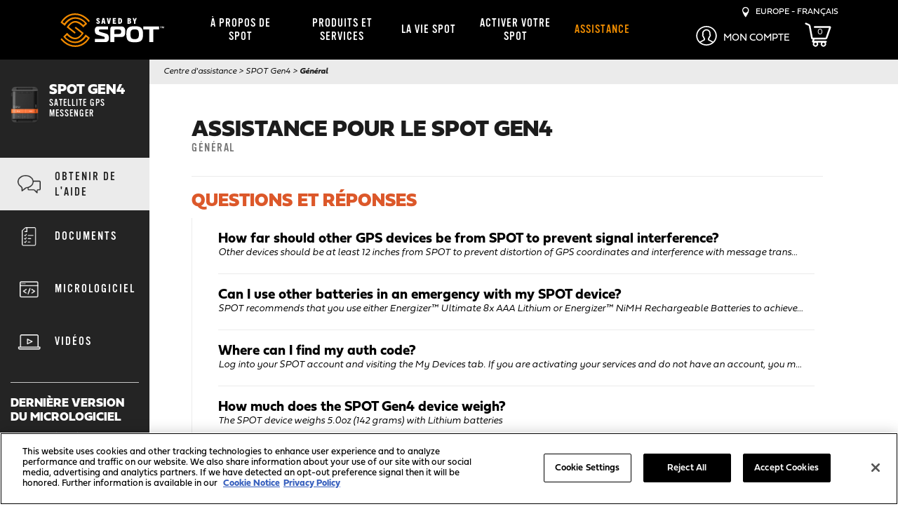

--- FILE ---
content_type: text/html; charset=utf-8
request_url: https://www.findmespot.com/fr-fr/support/spot-gen4/get-help/general
body_size: 26082
content:

<!DOCTYPE html>
<html class="" lang="fr">
    <head id="head">
        
        <meta charset="utf-8"/>
        <meta http-equiv="X-UA-Compatible" content="IE=edge" />
        <meta name="viewport" content="width=device-width,initial-scale=1.0" />
        
        

    <title>SPOT Gen4 - Obtenir de l&#x27;aide - G&#xE9;n&#xE9;ral | Sauv&#xE9; par SPOT | FR</title>

    <link rel="canonical" href="https://www.findmespot.com/fr-fr/support/spot-gen4/get-help/general" />




        

        
<link rel="stylesheet" href="/dist/styles/purged-bootstrap.css" />
<link rel="preconnect" href="https://use.typekit.net" crossorigin>
<link rel="preload" href="https://use.typekit.net/tfm0ctg.css" as="style" onload="this.rel='stylesheet'" />
<link rel="stylesheet" href="/dist/styles/spot.css?v=ZpZYaGfo3qK0HoACvCfNf-OdAS9HQducsuSQrXt-ob4" />

        
<script src="https://d2w3yylw86lskf.cloudfront.net/shared-razor-classes/lib/jquery/jquery.min.js" type="text/javascript"></script>
<script src="https://d2w3yylw86lskf.cloudfront.net/shared-razor-classes/lib/bootstrap/bootstrap.bundle.min.js" type="text/javascript"></script>
<script src="/dist/js/nav-scrolling.js?v=EOGdHEgNBdYDYtYmrJiy9irFkAPA2T2jZaZde-dQkmQ" type="text/javascript"></script>
<script src="https://d2w3yylw86lskf.cloudfront.net/shared-razor-classes/lib/utm-tracking.js" type="text/javascript"></script>

        

         
    <link rel="stylesheet" href="/dist/styles/spot-supportcenterproduct.css?v=ZUzyO-qFMCWerEbQlPwf4bFscXkTFsNChrbXSDvb6dk" />

        <!-- OneTrust Cookies Consent Notice start for findmespot.com -->
<script rel="preconnect" src="https://cdn.cookielaw.org/scripttemplates/otSDKStub.js" type="text/javascript" charset="UTF-8" data-domain-script="927eb2ad-604b-4cee-99df-a0f37c0233bc"></script>
<script type="text/javascript">
    function OptanonWrapper() { }
</script>
<!-- OneTrust Cookies Consent Notice end for findmespot.com -->
        <!-- Google Tag Manager -->
<script type="text/javascript">(function(w,d,s,l,i){w[l]=w[l]||[];w[l].push({'gtm.start':
new Date().getTime(),event:'gtm.js'});var f=d.getElementsByTagName(s)[0],
j=d.createElement(s),dl=l!='dataLayer'?'&l='+l:'';j.async=true;j.src=
'https://www.googletagmanager.com/gtm.js?id='+i+dl;f.parentNode.insertBefore(j,f);
})(window,document,'script','dataLayer','GTM-T9D5FTC');</script>
<!-- End Google Tag Manager -->
    
        <link rel="shortcut icon" type="image/jpg" href="https://www.findmespot.com:443/getmedia/d1726335-255e-4262-9fdd-6fe71953eab8/favicon-48.png?width=48&amp;height=48&amp;ext=.png" />
        <link rel="apple-touch-icon" href="/apple-touch-icon-180x180.png" />
        <meta property="og:image" content="https://www.findmespot.com/getmedia/65141b2d-40c8-4d7e-8333-b7ebecab3c50/SPOT-fb-share.jpg" />
        <meta name="build" content="release/WTP-14660-1">
    </head>
    <body>
         <!-- Google Tag Manager (noscript) -->
<noscript><iframe sandbox="sandbox" src="https://www.googletagmanager.com/ns.html?id=GTM-T9D5FTC" height="0" width="0" style="display:none;visibility:hidden"></iframe></noscript>
<!-- End Google Tag Manager (noscript) -->
        <div class="page-wrap">
            

<div class="fixed-header">
    <nav class="navbar navbar-default">
        <div class="container d-block">
            <div class="row">
                <div class="col-3 col-xs-3 col-sm-3 col-md-3 d-lg-none">
                    <div class="navbar-header">
                        <button type="button" id="fms-nav-collapse-button" class="navbar-toggle collapsed" data-bs-toggle="collapse" data-bs-target="#fms-nav-collapse" aria-expanded="false">
                            <div id="hamburger-menu">
                                <span class="visually-hidden">Toggle navigation</span>
                                <img src="/getmedia/bfd332ea-8644-4bc4-b2d8-ad026cddc1c1/hamburger-icon.png" width="22" height="14" alt="Menu" class="menu-hamburger" />
                            </div>
                            <div id="close-nav">
                                <img src="/getmedia/c0039dc1-2ec7-42a6-aa4c-f1d20f54424d/white-close.png" width="22" height="23" alt="Close" class="menu-close" />
                            </div>
                        </button>
                    </div>
                </div>
                <div class="col-6 col-xs-6 col-sm-6 col-md-6 d-lg-none" style="text-align:center;">
                    <div style="height:65px;">
                        <a href="/fr-fr"><img class="spot-logo" src="/getmedia/951481df-5b8a-4ff8-bb23-470677f8a35e/spot-logo.svg" alt="SPOT Logo" width="150" height="63" /></a>
                    </div>
                </div>
                <div class="col-3 col-xs-3 col-sm-3 col-md-3 d-lg-none mobile-right-links">
                    <div class="region-selector myaccount-dropdown">
                        <div class="mobile-myaccount-dropbtn" onclick="toggleMyAccountDropdown()">
                            <?xml version="1.0" encoding="utf-8"?>
                            <!-- Generator: Adobe Illustrator 23.1.1, SVG Export Plug-In . SVG Version: 6.00 Build 0)  -->
                            <svg class="mobile-my-account-svg" xmlns="http://www.w3.org/2000/svg" width="30" height="30" style="padding-top:3px;" viewBox="0 0 154.493 146.809">
                                <title>Mobile My Account</title>
                                <path id="Path_7404" data-name="Path 7404" d="M37.406,196.426c42.6,0,77.247-32.931,77.247-73.4S80,49.617,37.406,49.617s-77.247,32.927-77.247,73.4S-5.186,196.426,37.406,196.426ZM-5.651,172.939,23.12,157.581a4.464,4.464,0,0,0,2.917-3.641l.943-8.531a4.263,4.263,0,0,0-1.105-3.345c-4.811-5.3-7.031-14.188-7.055-14.277a4.562,4.562,0,0,0-3.047-3.182c-.334-.494-1.217-2.149-2.006-6.73a3.6,3.6,0,0,1-.065-.83,4.528,4.528,0,0,0,2.424-2.224,4.19,4.19,0,0,0,.074-3.531,19.85,19.85,0,0,1-1.728-7.732c0-7.07,3.808-9.043,4.129-9.193a4.027,4.027,0,0,0,2.773-3.257c0-.031.855-2.838,6.887-5.918,7.477-3.822,20.044-2.07,26.119,6.527,5.332,7.569,4.194,16.713,3.455,20.292a4.243,4.243,0,0,0,.757,3.372,4.641,4.641,0,0,0,2.54,1.721,3.562,3.562,0,0,1-.065.772c-.79,4.563-1.663,6.223-2,6.721A4.527,4.527,0,0,0,56,127.8c-.019.088-2.215,8.99-7.055,14.263a4.283,4.283,0,0,0-1.115,3.372l.957,8.509a4.442,4.442,0,0,0,2.643,3.5l29.031,15.495A69.842,69.842,0,0,1,37.406,187.6,69.842,69.842,0,0,1-5.651,172.939Zm43.056-114.5c37.474,0,67.958,28.968,67.958,64.578a62.562,62.562,0,0,1-17.9,43.532L57.766,150.7l-.5-4.391a46.542,46.542,0,0,0,7.2-14.453c2.828-1.942,4.616-5.918,5.763-12.556a9.387,9.387,0,0,0-1.533-7.533,8.184,8.184,0,0,0-1.231-1.3c.673-5.742.553-15.248-5.378-23.664-8.132-11.514-25.64-15.821-38.231-9.391-6.929,3.539-9.748,7.405-10.9,9.894-3.539,2.326-7.784,7.458-7.784,16.249a26.585,26.585,0,0,0,1.231,7.878A9.268,9.268,0,0,0,4.6,119.3c1.147,6.642,2.93,10.614,5.759,12.556a47.122,47.122,0,0,0,7.185,14.431l-.488,4.409-29.7,15.857a62.546,62.546,0,0,1-17.908-43.532C-30.553,87.412-.068,58.443,37.406,58.443Z" transform="translate(39.841 -49.617)" fill="#fff"></path>
                            </svg>
                        </div>
                    </div>
                        <a class="shopping-cart-menu-link" href="/checkout/shoppingcart">
                            <div class="shopping-cart-mini-preview">
                                <svg id="cart_svg_mobile" style="fill:#fff;max-width:45px;position:unset;" data-name="cart_svg_mobile" xmlns="http://www.w3.org/2000/svg" viewBox="0 0 1200 1118.1">
                                    <defs>
                                        <style type="text/css">.cls-1{fill:#fff;}</style>
                                    </defs>
                                    <title>FMS_ShoppingCart</title>
                                    <path class="cls-1" d="M1175.78,191.33a51.85,51.85,0,0,0-42-21.56H783.53L450.14,170a39.4,39.4,0,1,0,0,78.8h0l187.43-.14H1096L971.41,617.3l-25.3,74a2.91,2.91,0,0,1-2.74,2h-580L264.18,157.47A112.85,112.85,0,0,0,200,75.35L70.31,16.42a39.42,39.42,0,0,0-32.7,71.73L167.4,147.08a34,34,0,0,1,19.33,24.73l102.55,553.9a56.73,56.73,0,0,0,55.78,46.36h14.56l-25.68,81.32a49.88,49.88,0,0,0,47.58,64.89h5.77a119.84,119.84,0,1,0,199.52,0h158a119.84,119.84,0,1,0,199.52,0h13.37a39.4,39.4,0,1,0,0-78.8H420.94L442.24,772H943.35a81.72,81.72,0,0,0,77.29-55.2l17.66-51.59c.3-.77.62-1.53.88-2.32l6.79-20.09,54-157.6c-.27,0-.53.08-.79.14L1182.75,238A51.75,51.75,0,0,0,1175.78,191.33ZM844.53,925a59.59,59.59,0,1,1-59.59,59.58A59.58,59.58,0,0,1,844.53,925ZM487,925a59.59,59.59,0,1,1-59.59,59.58A59.58,59.58,0,0,1,487,925Z"></path>
                                </svg>
                                <div id="p_lt_ctl00_SPOTMainNavigation_plcUp_pnlUpdate2">
                                    <span class="shopping-cart-mini-preview-value">0</span>
                                </div>
                            </div>
                        </a>
                </div>
                <div class="mobile-myaccount-dropdown-content" id="mobile-myaccount-dropdown-content">
                    <strong>Mon Compte</strong>
                    <hr />
                     <a href="https://myaccount.findmespot.com/login" rel="noopener noreferrer" target="_blank">Connexion / Activer Votre SPOT</a>
                </div>
                <div class="collapse navbar-collapse" id="fms-nav-collapse">
                    <div class="col-lg-2 d-none d-lg-block" style="height:85px;">
                        <a href="/fr-fr"><img class="spot-logo" src="/getmedia/951481df-5b8a-4ff8-bb23-470677f8a35e/spot-logo.svg" alt="SPOT Logo" width="150" height="63" /></a>
                    </div>
                    <div class="col-lg-7 col-sm-12 col-12 nav-drop-mobile">
                        <div class="checkout-nav-div">
                            <div class="mobile-language-selector d-lg-none">
                                <div id="mobileRegionSelect">
                                    <img src="/getmedia/c3980df8-1ec7-4d73-82d1-2a3e0a24b9b9/location-white.png" alt="Pinpoint" width="11" height="18" /> &nbsp;
                                    <p style="display:inline-block;margin:0px;vertical-align: top;text-transform:uppercase;">Europe - Fran&#xE7;ais</p>
                                </div>
                            </div>
                            <ul class="nav navbar-nav">
                                        <li class="dropdown">
                                            <a href="/about-spot/company-info" id="SPOTMainNavigation-main-nav-&#xE0;-propos-de-spot"  class="dropdown-toggle disabled ">
                                                &#xC0; Propos de SPOT
                                            </a>
                                            <a class="dropdown-toggle clickable d-lg-none" data-bs-toggle="dropdown" role="button" aria-expanded="false"><span class="caret"></span></a>
                                            <div class="dropdown-menu nav-dropdown" role="menu">
                                                <div class="nav-section-1 d-none d-lg-inline-block">
                                                    <div>
                                                        <h3>À PROPOS DE SPOT</h3>

<h2>INFORMATIONS SUR L&#39;ENTREPRISE</h2>
SPOT sauve des vies en permettant de garder le contact dans le monde entier.<br />
<br />
<a class="btn-black-fill-orange" href="/about-spot/company-info">VOIR LES INFORMATIONS SUR&nbsp;L&#39;ENTREPRISE</a>

<br />
&nbsp;
<h2><br />
DEVENEZ UN REVENDEUR PARTENAIRE</h2>
Demandez à un représentant commercial SPOT de vous contacter.<br />
<br />
<a class="btn-black-fill-orange" href="/fr-fr/products-services/become-a-retail-partner">DEVENEZ UN REVENDEUR PARTENAIRE</a>
                                                    </div>
                                                </div>
                                                <div class="nav-section-2">
                                                    <ul>
                                                            <li><a href="/about-spot/company-info"  id="SPOTMainNavigation-main-nav-informations-sur-l&#x27;entreprise">Informations Sur L&#x27;entreprise</a></li>
                                                            <li><a href="/about-spot/how-it-works"  id="SPOTMainNavigation-main-nav-comment-&#xE7;a-marche">Comment &#xC7;a Marche</a></li>
                                                    </ul>
                                                </div>
                                                <div class="promoText nav-section-3 d-none d-lg-inline-block">
                                                    <h2><br />
COMMENT ÇA MARCHE</h2>
SPOT fait appel à un système de satellite GPS pour transmettre des données en direction de et en provenance du réseau de satellites Globalstar.<br />
<br />
<a class="btn-black-fill-orange" href="/about-spot/how-it-works">VOIR LES COMMENT ÇA&nbsp;MARCHE</a>
                                                </div>
                                            </div>
                                        </li>
                                        <li class="dropdown">
                                            <a href="/products-services" id="SPOTMainNavigation-main-nav-produits-et-services"  class="dropdown-toggle disabled ">
                                                Produits Et Services
                                            </a>
                                            <a class="dropdown-toggle clickable d-lg-none" data-bs-toggle="dropdown" role="button" aria-expanded="false"><span class="caret"></span></a>
                                            <div class="dropdown-menu nav-dropdown" role="menu">
                                                <div class="nav-section-1 d-none d-lg-inline-block">
                                                    <div>
                                                        <h3>PRODUITS</h3>

<table border="0" cellpadding="1" cellspacing="1">
	<tbody>
		<tr>
			<td class="nav-img"><a href="/products-services/spot-x"><img alt="SPOT X Thumbnail" src="/getmedia/81cbd2d5-f7a4-4875-93df-394df60a025d/spot-x-bluetooth.png" style="width: 40px; height: 88px;" loading="lazy" /></a></td>
			<td>
			<h2 class="fieldwork-title"><a href="/products-services/spot-x">SPOT X</a></h2>
			<a href="/products-services/spot-x"><small>MESSAGERIE BIDIRECTIONNELLE PAR&nbsp;SATELLITE</small></a></td>
		</tr>
	</tbody>
</table>
&nbsp;

<table border="0" cellpadding="1" cellspacing="1">
	<tbody>
		<tr>
			<td class="nav-img"><a href="/products-services/spot-gen4"><img alt="SPOT Gen4 Thumbnail" src="/getmedia/8b0209fd-5b6e-4e9b-be70-1a72f42650d9/SPOT-Gen4.png" style="width: 40px; " loading="lazy" /></a></td>
			<td>
			<h2 class="fieldwork-title"><a href="/products-services/spot-gen4">SPOT GEN4</a></h2>
			<a href="/products-services/spot-gen4"><small>MESSENGER GPS SATELLITARE</small></a></td>
		</tr>
	</tbody>
</table>
&nbsp;

<table border="0" cellpadding="1" cellspacing="1">
	<tbody>
		<tr>
			<td class="nav-img"><a href="/products-services/spot-trace"><img alt="SPOT Trace Thumbnail" src="/getmedia/cbea14fd-d8fa-48f1-81f5-f8eeaf959dbc/SPOT-Trace-Revamped.png" style="width: 38px;" loading="lazy" /></a></td>
			<td>
			<h2 class="fieldwork-title"><a href="/products-services/spot-trace">SPOT TRACE</a></h2>
			<a href="/products-services/spot-trace"><small>DISPOSITIF DE SUIVI SATELLITE</small></a></td>
		</tr>
	</tbody>
</table>

<h3><br />
PRODUITS PRIS EN CHARGE</h3>
<a class="btn-black-fill-orange" href="/products-services/supported-products">VOIR LES PRODUITS PRIS EN&nbsp;CHARGE</a><br />
<br />
&nbsp;
                                                    </div>
                                                </div>
                                                <div class="nav-section-2">
                                                    <ul>
                                                            <li><a href="/products-services/spot-x"  id="SPOTMainNavigation-main-nav-spot-x">SPOT X</a></li>
                                                            <li><a href="/products-services/spot-gen4"  id="SPOTMainNavigation-main-nav-spot-gen4">SPOT Gen4</a></li>
                                                            <li><a href="/products-services/spot-trace"  id="SPOTMainNavigation-main-nav-spot-trace">SPOT Trace</a></li>
                                                            <li><a href="/products-services/service-plans"  id="SPOTMainNavigation-main-nav-forfaits">FORFAITS</a></li>
                                                            <li><a href="/products-services/additional-services/all-devices"  id="SPOTMainNavigation-main-nav-services-suppl&#xE9;mentaires">Services Suppl&#xE9;mentaires</a></li>
                                                            <li><a href="/products-services/supported-products"  id="SPOTMainNavigation-main-nav-produits-pris-en-charge">Produits Pris En Charge</a></li>
                                                            <li><a href="/mapping"  id="SPOTMainNavigation-main-nav-spot-mapping">SPOT Mapping</a></li>
                                                            <li><a href="/products-services/coverage-maps"  id="SPOTMainNavigation-main-nav-cartes-de-couverture">Cartes De Couverture</a></li>
                                                            <li><a href="/products-services/become-a-retail-partner"  id="SPOTMainNavigation-main-nav-devenez-un-revendeur-partenaire">Devenez Un Revendeur Partenaire</a></li>
                                                    </ul>
                                                </div>
                                                <div class="promoText nav-section-3 d-none d-lg-inline-block">
                                                    <h3>SERVICES</h3>
<a class="btn-black-fill-orange" href="/products-services/service-plans">VOIR LES FORFAITS</a><br />
<br />
<a class="btn-black-fill-orange" href="/products-services/additional-services">VOIR LES SERVICES SUPPLÉMENTAIRES</a><br />
<br />
<a class="btn-black-fill-orange" href="/mapping">SPOT MAPPING</a><br />
&nbsp;
<h3><br />
COUVERTURE</h3>

<p><a class="btn-black-fill-orange" href="/products-services/coverage-maps">VOIR LES CARTES DE&nbsp;COUVERTURE</a><br />
&nbsp;</p>

<h3>TROUVER UN DÉTAILLANT</h3>
<a class="btn-black-fill-orange" href="/products-services/find-a-retailer">TROUVER UN DÉTAILLANT</a>
                                                </div>
                                            </div>
                                        </li>
                                        <li class="dropdown">
                                            <a href="/spot-life" id="SPOTMainNavigation-main-nav-la-vie-spot"  class="dropdown-toggle disabled ">
                                                La Vie SPOT
                                            </a>
                                            <a class="dropdown-toggle clickable d-lg-none" data-bs-toggle="dropdown" role="button" aria-expanded="false"><span class="caret"></span></a>
                                            <div class="dropdown-menu nav-dropdown" role="menu">
                                                <div class="nav-section-1 d-none d-lg-inline-block">
                                                    <div>
                                                        <h3>LA VIE SPOT</h3>

<h2>AMBASSADEURS SPOT</h2>
Découvrez des personnes qui font confiance à la marque SPOT. De la chasse à la pêche, en passant par l&#39;escalade et la randonnée, ils emportent SPOT dans toutes leurs aventures!<br />
<br />
<a class="btn-black-fill-orange" href="/spot-life/brand-ambassadors">VOIR LES AMBASSADEURS</a>

<h2><br />
<br />
PARTENARIATS SPOT</h2>
Les partenaires de SPOT nous aident à raconter notre histoire à travers leurs expériences sur le terrain.<br />
<br />
<a class="btn-black-fill-orange" href="/fr-fr/spot-life/sponsorships">VOIR LES PARTENARIATS</a>
                                                    </div>
                                                </div>
                                                <div class="nav-section-2">
                                                    <ul>
                                                            <li><a href="/spot-life/rescues"  id="SPOTMainNavigation-main-nav-sauvetages">Sauvetages</a></li>
                                                            <li><a href="/spot-life/brand-ambassadors"  id="SPOTMainNavigation-main-nav-ambassadeurs-de-la-marque">Ambassadeurs De La Marque</a></li>
                                                            <li><a href="/spot-life/sponsorships"  id="SPOTMainNavigation-main-nav-partenariats">PARTENARIATS</a></li>
                                                            <li><a href="/spot-life/tell-us-your-story"  id="SPOTMainNavigation-main-nav-racontez-nous-votre-exp&#xE9;rience-avec-spot">Racontez-nous Votre Exp&#xE9;rience Avec SPOT</a></li>
                                                            <li><a href="/spot-life/become-a-sponsor"  id="SPOTMainNavigation-main-nav-devenez-un-parrainage-spot">Devenez Un Parrainage SPOT</a></li>
                                                    </ul>
                                                </div>
                                                <div class="promoText nav-section-3 d-none d-lg-inline-block">
                                                    <h2><br />
SAUVETAGES SPOT</h2>
Avec 11,115&nbsp;sauvetages lancés à travers le monde, SPOT procure la tranquillité d&#39;esprit à l&#39;aide d&#39;un simple bouton. Apprenez-en davantage sur les vies qui ont été touchées, et sur les personnes qui ont à leur tour touché nos&nbsp;vies.<br />
<br />
<a class="btn-black-fill-orange" href="/spot-life/rescues">VOIR LES SAUVETAGES</a>
                                                </div>
                                            </div>
                                        </li>
                                        <li>
                                            <a href="https://myaccount.findmespot.com/login" id="SPOTMainNavigation-main-nav-activer-votre-spot"  target=&#x27;_blank&#x27;  class="">
                                                Activer Votre SPOT
                                            </a>
                                        </li>
                                        <li>
                                            <a href="/support" id="SPOTMainNavigation-main-nav-assistance"  class="active">
                                                Assistance
                                            </a>
                                        </li>
                            </ul>
                        </div>
                    </div>
                    <div style="text-align:right;" class="col-lg-3 d-none d-lg-block no-padding">
                        <div class="top-right-links">
                            <div id="desktopRegionSelect" style="cursor:pointer">
                                <img src="/getmedia/c3980df8-1ec7-4d73-82d1-2a3e0a24b9b9/location-white.png" alt="Pinpoint" width="10" height="15" /> &nbsp;
                                <p style="display:inline-block;margin:0px;vertical-align: top;text-transform:uppercase;">Europe - Fran&#xE7;ais</p>
                            </div>
                        </div>
                        <div class="region-selector myaccount-dropdown">
                            <div class="myaccount-dropbtn">
                                <div class="myaccount-dropdown-content">
                                    <a href="https://myaccount.findmespot.com/login" rel="noopener noreferrer" target="_blank">Connexion / Activer Votre SPOT</a> 
                                </div>
                                <?xml version="1.0" encoding="utf-8"?>
                                <!-- Generator: Adobe Illustrator 23.1.1, SVG Export Plug-In . SVG Version: 6.00 Build 0)  -->
                                <svg class="mobile-my-account-svg" xmlns="http://www.w3.org/2000/svg" width="30" height="30" viewBox="0 0 154.493 146.809">
                                    <path id="Path_7404" data-name="Path 7404" d="M37.406,196.426c42.6,0,77.247-32.931,77.247-73.4S80,49.617,37.406,49.617s-77.247,32.927-77.247,73.4S-5.186,196.426,37.406,196.426ZM-5.651,172.939,23.12,157.581a4.464,4.464,0,0,0,2.917-3.641l.943-8.531a4.263,4.263,0,0,0-1.105-3.345c-4.811-5.3-7.031-14.188-7.055-14.277a4.562,4.562,0,0,0-3.047-3.182c-.334-.494-1.217-2.149-2.006-6.73a3.6,3.6,0,0,1-.065-.83,4.528,4.528,0,0,0,2.424-2.224,4.19,4.19,0,0,0,.074-3.531,19.85,19.85,0,0,1-1.728-7.732c0-7.07,3.808-9.043,4.129-9.193a4.027,4.027,0,0,0,2.773-3.257c0-.031.855-2.838,6.887-5.918,7.477-3.822,20.044-2.07,26.119,6.527,5.332,7.569,4.194,16.713,3.455,20.292a4.243,4.243,0,0,0,.757,3.372,4.641,4.641,0,0,0,2.54,1.721,3.562,3.562,0,0,1-.065.772c-.79,4.563-1.663,6.223-2,6.721A4.527,4.527,0,0,0,56,127.8c-.019.088-2.215,8.99-7.055,14.263a4.283,4.283,0,0,0-1.115,3.372l.957,8.509a4.442,4.442,0,0,0,2.643,3.5l29.031,15.495A69.842,69.842,0,0,1,37.406,187.6,69.842,69.842,0,0,1-5.651,172.939Zm43.056-114.5c37.474,0,67.958,28.968,67.958,64.578a62.562,62.562,0,0,1-17.9,43.532L57.766,150.7l-.5-4.391a46.542,46.542,0,0,0,7.2-14.453c2.828-1.942,4.616-5.918,5.763-12.556a9.387,9.387,0,0,0-1.533-7.533,8.184,8.184,0,0,0-1.231-1.3c.673-5.742.553-15.248-5.378-23.664-8.132-11.514-25.64-15.821-38.231-9.391-6.929,3.539-9.748,7.405-10.9,9.894-3.539,2.326-7.784,7.458-7.784,16.249a26.585,26.585,0,0,0,1.231,7.878A9.268,9.268,0,0,0,4.6,119.3c1.147,6.642,2.93,10.614,5.759,12.556a47.122,47.122,0,0,0,7.185,14.431l-.488,4.409-29.7,15.857a62.546,62.546,0,0,1-17.908-43.532C-30.553,87.412-.068,58.443,37.406,58.443Z" transform="translate(39.841 -49.617)" fill="#fff"></path>
                                </svg>
                                <small class="my-account-text">Mon Compte</small>
                            </div>
                        </div>
                            <a class="shopping-cart-menu-link" href="/checkout/shoppingcart">
                                <div class="shopping-cart-mini-preview">
                                    <svg id="cart_svg" style="fill:#fff;max-width:45px;height:35px;position:static;" data-name="cart_svg" xmlns="http://www.w3.org/2000/svg" viewBox="0 0 1200 1118.1">
                                        <defs>
                                            <style type="text/css">.cls-1{fill:#fff;}</style>
                                        </defs>
                                        <title>Shopping Cart</title>
                                        <path class="cls-1" d="M1175.78,191.33a51.85,51.85,0,0,0-42-21.56H783.53L450.14,170a39.4,39.4,0,1,0,0,78.8h0l187.43-.14H1096L971.41,617.3l-25.3,74a2.91,2.91,0,0,1-2.74,2h-580L264.18,157.47A112.85,112.85,0,0,0,200,75.35L70.31,16.42a39.42,39.42,0,0,0-32.7,71.73L167.4,147.08a34,34,0,0,1,19.33,24.73l102.55,553.9a56.73,56.73,0,0,0,55.78,46.36h14.56l-25.68,81.32a49.88,49.88,0,0,0,47.58,64.89h5.77a119.84,119.84,0,1,0,199.52,0h158a119.84,119.84,0,1,0,199.52,0h13.37a39.4,39.4,0,1,0,0-78.8H420.94L442.24,772H943.35a81.72,81.72,0,0,0,77.29-55.2l17.66-51.59c.3-.77.62-1.53.88-2.32l6.79-20.09,54-157.6c-.27,0-.53.08-.79.14L1182.75,238A51.75,51.75,0,0,0,1175.78,191.33ZM844.53,925a59.59,59.59,0,1,1-59.59,59.58A59.58,59.58,0,0,1,844.53,925ZM487,925a59.59,59.59,0,1,1-59.59,59.58A59.58,59.58,0,0,1,487,925Z"></path>
                                    </svg>
                                    <div id="p_lt_ctl00_SPOTMainNavigation_plcUp_pnlUpdate">
                                        <span class="shopping-cart-mini-preview-value">0</span>
                                    </div>
                                </div>
                            </a>
                    </div>
                </div>
            </div>
        </div>
    </nav>
</div>



<div id="regionSelectorModal" class="region-selector-modal">
    <div class="region-selector-modal-content">
        <h3>S&#xC9;LECTIONNEZ VOTRE R&#xC9;GION ET VOTRE LANGUE</h3>
        <div class="container">
            <div class="row">
                <div class="col-sm-12 col-md-4">
                    <div class="country-select">
                        <strong>UNITED STATES</strong>
                        <br />
                        <a href="/en-us/support/spot-gen4/get-help/general">English</a>
                    </div>
                    <div class="country-select">
                        <strong>CANADA</strong>
                        <br />
                        <a href="/en-ca/support/spot-gen4/get-help/general">English</a><br />
                        <a href="/fr-ca/support/spot-gen4/get-help/general">Fran&ccedil;ais</a>
                    </div>
                    <div class="country-select">
                        <strong>LATIN AMERICA</strong>
                        <br />
                        <a href="/es-la/support/spot-gen4/get-help/general">Espa&ntilde;ol</a><br />
                        <a href="/pt-br/support/spot-gen4/get-help/general">Portugu&ecirc;s</a>
                    </div>
                </div>
                <div class="col-sm-12 col-md-4">
                    <div class="country-select">
                        <strong>EUROPE</strong>
                        <br />
                        <a href="/en-gb/support/spot-gen4/get-help/general">English</a><br />
                        <a href="/fr-fr/support/spot-gen4/get-help/general">Fran&ccedil;ais</a><br />
                        <a href="/es-es/support/spot-gen4/get-help/general">Espa&ntilde;ol</a><br />
                        <a href="/de-de/support/spot-gen4/get-help/general">Deutsch (DE)</a><br />
                        <a href="/de-at/support/spot-gen4/get-help/general">Deutsch (AT)</a><br />
                        <a href="/it-it/support/spot-gen4/get-help/general">Italiano</a>
                    </div>
                    <div class="country-select">
                        <strong>AFRICA</strong>
                        <br />
                        <a href="/en-za/support/spot-gen4/get-help/general">English</a>
                    </div>
                    <div class="country-select">
                        <strong>MIDDLE EAST</strong>
                        <br />
                        <a href="/en-gb/products-services/find-a-retailer">English</a>
                    </div>
                </div>
                <div class="col-sm-12 col-md-4">
                    <div class="country-select">
                        <strong>AUSTRALIA &<br />NEW&nbsp;ZEALAND</strong>
                        <br />
                        <a href="/en-au/support/spot-gen4/get-help/general">English</a><br />
                    </div>
                    <div class="country-select">
                        <strong>JAPAN</strong>
                        <br />
                        <a href="https://www.findmespot.jp/">Japanese</a>
                    </div>
                    <div class="country-select">
                        <strong>ASIA PACIFIC</strong>
                        <br />
                        <a href="/en-ap/support/spot-gen4/get-help/general">English</a><br />
                    </div>
                </div>
            </div>
        </div>
        <br /><br class="d-none d-md-block" />
        <span class="region-selector-close btn-white-fill-orange">FERMER</span>
    </div>
</div>

<script type="text/javascript">

	var region_select_modal = document.getElementById("regionSelectorModal");
	// Get the button that opens the modal
	var btn = document.getElementById("desktopRegionSelect");
	var btn2 = document.getElementById("mobileRegionSelect");
	// Get the <span> element that closes the modal
	var span = document.getElementsByClassName("region-selector-close")[0];
	// When the user clicks on the button, open the modal
	btn.onclick = function() {
	  region_select_modal.style.top = "0px";
	}
	btn2.onclick = function() {
	  region_select_modal.style.top = "0px";
	}
	// When the user clicks on <span> (x), close the modal
	span.onclick = function() {
	  region_select_modal.style.top = "-2000px";
	}
	// When the user clicks anywhere outside of the modal, close it
	window.onclick = function(event) {
	  if (event.target == region_select_modal) {
	    region_select_modal.style.top = "-2000px";
	  }
    }


    // Toggle my account dropdown
    function toggleMyAccountDropdown() {
        document.getElementById("mobile-myaccount-dropdown-content").classList.toggle("show-myaccount-dropdown");
        document.getElementById("Path_7404").classList.toggle("active-orange");
    }
    
    // Close the dropdown menu if the user clicks outside of it
    window.onclick = function(event) {
        if (event.target.matches('.menu-hamburger') || event.target.matches('#hamburger-menu') || event.target.matches('.navbar-toggle')) {
            var dropdowns = document.getElementsByClassName("mobile-myaccount-dropdown-content");
            var i;
            for (i = 0; i < dropdowns.length; i++) {
              var openDropdown = dropdowns[i];
              if (openDropdown.classList.contains('show-myaccount-dropdown')) {
                  openDropdown.classList.remove('show-myaccount-dropdown');
                  document.getElementById("Path_7404").classList.remove("active-orange");
              }
            }            
        }

        if (event.target.matches('.mobile-myaccount-dropbtn') || event.target.matches('.mobile-my-account-svg') || event.target.matches('.mobile-my-account-svg path')) {
            var dropdowns = document.getElementsByClassName("mobile-myaccount-dropdown-content");
            var i;
            for (i = 0; i < dropdowns.length; i++) {
              var openDropdown = dropdowns[i];
              if (openDropdown.classList.contains('show-myaccount-dropdown')) {
                  if (document.getElementById("fms-nav-collapse").classList.contains('in')) {
                      document.getElementById("fms-nav-collapse-button").setAttribute("aria-expanded", "false");
                      document.getElementById("fms-nav-collapse-button").classList.add("collapsed");
                      document.getElementById("fms-nav-collapse").classList.remove("in");
                  }
              }
            }            
        }
    }
   
</script>

<script type="text/javascript">
    if (navigator.userAgent.indexOf('Mac OS X') != -1) {
      $(".shopping-cart-mini-preview-value").addClass("mac");
    } else {
      $(".shopping-cart-mini-preview-value").addClass("pc");
    }
</script>  
            <div class="page-container">
                



<div class="container-fluid full-height">
	<div class="row support-row full-height">
		<div class="col-lg-3 col-xl-2 col-md-12 support-left-nav no-float">
            

<div class="table-div support-left-nav-product-details">
    <div class="table-row">
        <div class="table-col"><img class="support-left-nav-product-img" alt="SPOT Gen4" src="/getmedia/8b0209fd-5b6e-4e9b-be70-1a72f42650d9/spot-gen4.png?width=406&amp;height=534&amp;ext=.png" /></div>
        <div class="table-col support-product-titles">
            <h2>SPOT Gen4</h2>
                <h4>SATELLITE GPS MESSENGER</h4>
        </div>
    </div>
</div>
    <a class="support-left-nav-item support-active" href="/fr-fr/support/spot-gen4/get-help">
        <div class="table-div">
            <div class="table-row">
                <div class="table-col"><img class="support-left-nav-icon" src="/getmedia/287b37b3-2eb6-4bfb-93c9-2b5d4be6050b/icon-help-bubble-black.png?width=43&amp;height=35&amp;ext=.png" alt="Get Help" width="43" height="27" /></div>
                <div class="table-col">
                    Obtenir de l'aide
                </div>
            </div>
        </div>
    </a>
    <a class="support-left-nav-item " href="/fr-fr/support/spot-gen4/documents">
        <div class="table-div">
            <div class="table-row">
                <div class="table-col"><img class="support-left-nav-icon" src="/getmedia/0fd801f1-71e6-4720-a41b-bc9494bd0b65/icon-documents-white.png?width=43&amp;height=35&amp;ext=.png" alt="Documents" width="43" height="27" /></div>
                <div class="table-col">
                    Documents
                </div>
            </div>
        </div>
    </a>
    <a class="support-left-nav-item " href="/fr-fr/support/spot-gen4/firmware">
        <div class="table-div">
            <div class="table-row">
                <div class="table-col"><img class="support-left-nav-icon" src="/getmedia/aba68af4-2886-41ea-8b23-744d9281c3ff/icon-software-white.png?width=43&amp;height=35&amp;ext=.png" alt="Firmware" width="43" height="27" /></div>
                <div class="table-col">
                    Micrologiciel
                </div>
            </div>
        </div>
    </a>
    <a class="support-left-nav-item " href="/fr-fr/support/spot-gen4/videos">
        <div class="table-div">
            <div class="table-row">
                <div class="table-col"><img class="support-left-nav-icon" src="/getmedia/04c618b2-0a3d-4bfe-aa7c-aafd97dbbca9/icon-videos-white.png?width=43&amp;height=35&amp;ext=.png" alt="Videos" width="43" height="27" /></div>
                <div class="table-col">
                    Vidéos
                </div>
            </div>
        </div>
    </a>

            
        <div class="latest-firmware-nav">
            <h3>DERNI&#xC8;RE VERSION DU MICROLOGICIEL</h3>
            <strong>Date de mise &#xE0; jour</strong><br />18/10/2022

                <br />
                <strong>Version du micrologiciel</strong>
                <br />
2.1
                <br />
                <strong>Programme de mise &#xE0; jour du micrologiciel</strong>
                <br />
2.9.3
            <br />
            <a href="/fr-fr/support/spot-gen4/firmware" class="update-firmware-link">Mettre &#xE0; jour le micrologiciel&nbsp;>></a>
        </div>

            
		</div>
		<div class="col-lg-9 no-float col-md-12 col-xl-10 col-sm-12 col-xs-12">
			<div class="row breadcrumb-menu">
                



<div class="support-breadcrumb-nav">
    <a href="/fr-fr/support" class="sub-nav-item mobile-toggle-nav-item">Centre d&#x27;assistance</a> &gt;
    <a href="/fr-fr/support/spot-gen4/get-help" class="CMSBreadCrumbsLink">SPOT Gen4</a> &gt;
  


    <span class="CMSBreadCrumbsCurrentItem">G&#xE9;n&#xE9;ral</span>
</div>
			</div>
			<div class="row mobile-support-menu d-lg-none" id="mobile-support-menu">
                
<h2 class="h1">Assistance pour le SPOT Gen4</h2>
    <a class="active-menu-item" href="/fr-fr/support/spot-gen4/get-help">Obtenir de l'aide</a>
&nbsp;|&nbsp;    <a class="" href="/fr-fr/support/spot-gen4/documents">Documents</a>
&nbsp;|&nbsp;    <a class="" href="/fr-fr/support/spot-gen4/firmware">Micrologiciel</a>
&nbsp;|&nbsp;    <a class="" href="/fr-fr/support/spot-gen4/videos">Vidéos</a>

			</div>
			<div class="row support-topics" id="support-topics">
				


<link rel="stylesheet" href="https://d2w3yylw86lskf.cloudfront.net/shared-razor-classes/lib/pagination/pagination.css" />
<link rel="stylesheet" href="/dist/styles/spot-pagination.css?v=moN_LgfsIvJrtzSRcsLjxyZkd6AnZ6KdJzCiMCFSpkE" />

<h1>Assistance pour le SPOT Gen4</h1>
<h4>
G&#xE9;n&#xE9;ral</h4>
<div class="support-disclaimer-text"></div>
<hr class="topic-hr" />







<h2 class="q-and-a-heading">QUESTIONS ET R&#xC9;PONSES</h2>


<div class="questions-and-answers">
    <div id="faq-container"></div>
    <br />
    <div id="pagination-container" class=""></div>
</div>

<script type="text/javascript" src="https://d2w3yylw86lskf.cloudfront.net/shared-razor-classes/lib/pagination/pagination.min.js"></script>
<script type="text/javascript">

    $('#pagination-container').pagination({
        dataSource: [{"Question":"How far should other GPS devices be from SPOT to prevent signal interference?","Answer":"Other devices should be at least 12 inches from SPOT to prevent distortion of GPS coordinates and interference with message transmission.","Product":null,"Topic":null,"Link":"general/how-far-should-other-gps-devices-be-from-spot-to-p","Page":null},{"Question":"Can I use other batteries in an emergency with my SPOT device?","Answer":"SPOT recommends that you use either Energizer™ Ultimate 8x AAA Lithium or Energizer™ NiMH Rechargeable Batteries to achieve reliable performance. Other AAA batteries will work with SPOT but are not recommended for optimal performance. Using non-recommended battery types may degrade the performance of your SPOT’s message transmission. Always carry extra batteries with you.","Product":null,"Topic":null,"Link":"general/can-i-use-other-batteries-in-an-emergency-with-my","Page":null},{"Question":"Where can I find my auth code?","Answer":"Log into your SPOT account and visiting the My Devices tab. If you are activating your services and do not have an account, you may locate the auth code on a sticker in the device by opening the battery compartment of your SPOT device and removing the batteries.","Product":null,"Topic":null,"Link":"general/where-can-i-find-my-auth-code","Page":null},{"Question":"How much does the SPOT Gen4 device weigh?","Answer":"The SPOT device weighs 5.0oz (142 grams) with Lithium batteries","Product":null,"Topic":null,"Link":"general/how-much-does-the-spot-gen4-device-weigh","Page":null},{"Question":"How will I know when my battery is low?","Answer":"The SPOT Gen4 power LED will intermittently flash red to indicate a low battery. In addition, messages that are displayed on the mapping page of your SPOT account page of your SPOT account will have a low battery icon in the status column.","Product":null,"Topic":null,"Link":"general/how-will-i-know-when-my-battery-is-low","Page":null},{"Question":"How can the SPOT interference be prevented in aircraft?","Answer":"In many cases, keeping the SPOT device at least 12-18 inches away from any navigation equipment or GPS antennas will resolve the problem. This can be difficult in smaller planes as many pilots want to place the SPOT device on the glare shield. If interference is observed, move the SPOT device to another location and check again for interference. Continue testing until the problem is resolved. Please note that in some cases, the interference problem will not be able to be resolved unless the SPOT product is turned off.","Product":null,"Topic":null,"Link":"general/how-can-the-spot-interference-be-prevented-in-airc","Page":null},{"Question":"How do I change my tracking interval?","Answer":"SPOT Gen4's enhanced tracking services, Basic and Extreme Tracking, allow you to choose the rate of tracking that suits your adventures: 2.5 minutes (with Extreme Tracking only) 5 minutes 10 minutes 30 minutes 60 minutes To adjust the interval at which your SPOT Gen4 sends tracks, sign in to your SPOT account at FindMeSPOT.com. Go to the \"My Devices Tab\" and click on \"view/edit\" in the features column next to the device you would like to change. This will take you to the \"Device Configuration Page.\" Expand the tracking section and choose the rate of tracking that you prefer. Your device will require an update/sync for the change to take effect. ","Product":null,"Topic":null,"Link":"general/how-do-i-change-my-tracking-interval","Page":null},{"Question":"How do I share my tracking with other people?","Answer":"To share tracking in near real-time, we recommend creating a Shared View from within your mapping page of your SPOT account and sending the link to your contacts. If you prefer to share your location information after you finish your trip, creating a SPOT Adventure will allow you to import your location and messaging activity. Creating a Shared View is an excellent way to share your messaging and tracking activity with family, friends, and colleagues. To create a Shared View, please follow the steps below: On the SPOT Mapping page, click on the Shared View icon and select the Add Item icon . Select the Add Shared View icon to begin creating a Shared View. Complete the required fields and customize your Shared View by selecting your preferences. Click on the Create Shared View button when done. Don't forget to send the Shared View page to your friends and family. Click here to learn how.","Product":null,"Topic":null,"Link":"general/how-do-i-share-my-tracking-with-other-people","Page":null},{"Question":"What is Motion-Activated Tracking?","Answer":"SPOT Gen4 tracking is smarter than ever! A built in vibration sensor sends tracks only when you are moving. When the device is stationary for more than five minutes SPOT Gen4 will enter Suspended Track mode. SPOT Gen4 will automatically send, at least, one more track from your resting location. While at rest, SPOT Gen4 will not send tracks. Tracking will automatically resume after the vibration sensor detects the unit has begun moving again. Motion-Activated tracking conserves battery life and reduces duplicated tracks.","Product":null,"Topic":null,"Link":"general/what-is-motion-activated-tracking","Page":null},{"Question":"How SPOT works?","Answer":"SPOT products transmit short 1.5 second one-way messages on either 1611.25 MHz in North America and portions of Central America or on 1616.25 MHz throughout the rest of the world. These frequencies are just above the GPS L1 frequency (1575.42 MHz) used by many aircraft navigation systems. When the SPOT product transmits, there is the possibility of interference even though both the SPOT device and the aircraft navigation/communication systems meet all FCC regulatory requirements for interference .","Product":null,"Topic":null,"Link":"general/how-spot-works","Page":null},{"Question":"Battery performance","Answer":"To obtain reliable performance use only AAA Energizer Ultimate Lithium 8x batteries (L92). For optimal performance, please try to utilize SPOT in locations with a clear view of the sky with the logo side up. Extreme heat/cold and trying to send messages indoors or under extreme canopies can drain on battery life. If the On/Off indicator light blinks red this is a warning your battery is about to die. Always carry extra batteries with you. Test your SPOT device before each trip by sending a Check In message. Proper battery selection is critical for best performance. State 100% Clear View of the Sky 50% Clear View of the Sky Powered Off 24 Months 24 Months SOS Approximately 13 Days Approximately 6 days Tracking Based on 24 Hours a Day Intervals 100% Clear View of the Sky 50% Clear View of the Sky 60 Minutes ~ 52 days ~ 26 days 30 Minutes ~ 26 days ~ 13 days 10 Minutes ~ 17 days ~ 8.5 days 5 Minutes ~ 9 days ~ 4.5 days 2.5 Minutes ~ 7 days ~ 3.5 days Tracking Based on 8 Hours a Day Intervals 100% Clear View of the Sky 50% Clear View of the Sky 60 Minutes ~ 156 days ~ 78 days 30 Minutes ~ 78 days ~ 36 days 10 Minutes ~ 45 days ~ 22.5 days 5 Minutes ~ 24 days ~ 12 days 2.5 Minutes ~ 20 days ~ 10 days","Product":null,"Topic":null,"Link":"general/battery-performance","Page":null},{"Question":"How should I clean my SPOT Gen4?","Answer":"Follow these general rules when cleaning the outside of your SPOT: Make sure the power is OFF Use a damp, soft, lint-free cloth and avoid excess moisture near buttons or openings Do not use aerosol sprays, solvents, alcohol or abrasives Do not attempt to open the SPOT case. ","Product":null,"Topic":null,"Link":"general/how-should-i-clean-my-spot-gen4","Page":null},{"Question":"What is Dock Mode and how do I activate it on my SPOT Gen4?","Answer":"Dock Mode is designed for customers who purchase a SPOT Gen4 for asset monitoring a vessel that is primarily stored on the water. Dock Mode changes the way your SPOT determines new movement from motion activated to distance travelled, to accommodate for the constant movement of a vessel on the water. When multiple track points with similar GPS coordinates are detected, tracking will go into standby mode. While in standby mode SPOT will not send track messages, but it will continue to attain your GPS coordinates at the same rate as your track mode. Once SPOT has determined movement over a 200m distance, tracking will resume normally. For Dock Mode to be active your SPOT Gen4 must be in Track Mode. You will need to update your device settings for Dock Mode to take effect. To learn how to update your device settings click here ","Product":null,"Topic":null,"Link":"general/what-is-dock-mode-and-how-do-i-activate-it-on-my-s","Page":null},{"Question":"How do I send or share the Shared View page with my family and friends?","Answer":"Once you create a Shared View page, you can share it with family and friends. Click on the Shared Views icon and then click on the gear icon next to the Shared View you would like to share. Choose the desired Share option (Email, Facebook, Twitter, or LinkedIn), or you can choose to copy the link by clicking on the Copy Link icon. This will save the link to your Clipboard so you can share the link anywhere you want.","Product":null,"Topic":null,"Link":"general/how-do-i-send-or-share-the-shared-view-page-with-m","Page":null},{"Question":"How can I determine if the SPOT device transmissions affect the aircraft’s navigation electronics?","Answer":"Turn on the SPOT device and place it in Tracking mode. If the aircraft navigation system starts to have momentary interference issues at the same intervals that the SPOT device is transmitting Tracking messages, then the SPOT device must be moved or turned off to resolve the interference.","Product":null,"Topic":null,"Link":"general/how-can-i-determine-if-the-spot-device-transmissio","Page":null},{"Question":"How does tracking work?","Answer":"Once you set your device to tracking mode, the SPOT Gen4 will send an initial tracking message. Your GPS location will be acquired and the message will be sent. The next tracking message will be sent according to how the tracking interval is configured. The default tracking interval is 10 minutes. The basic service plan allows 5, 10, 30, and 60 minute tracking intervals. The extreme tracking service permits 2.5 minute tracking interval for precise tracking locations and is an added cost service. More information on Extreme Tracking can be found here .","Product":null,"Topic":null,"Link":"general/how-does-tracking-work","Page":null},{"Question":"When will I receive a movement alert?","Answer":"Movement alerts are notifications sent from your SPOT device to your contact list indicating your device or asset is in motion. Tracking mode must be enabled on your device. In order to receive a movement alert, the feature must be enabled from your SPOT account device settings page. After enabling Movement Alerts, you are given the option to select your Movement Alert rate. The available Movement Alert rates are: 30 minutes, 1 hour, 4 hours, 12 hours. The rate determines the amount of time the device must be stationary before a Movement Alert is sent. After movement has been detected, the alert message sent, your SPOT device will resume tracking mode.","Product":null,"Topic":null,"Link":"general/when-will-i-receive-a-movement-alert","Page":null},{"Question":"How do I test my SPOT Gen4 before I leave for a trip?","Answer":"SPOT performs a self-diagnostic test each time it is powered on. SPOT recommends that you send and verify a Check In message before each trip. This also allows you to evaluate your entire messaging system, from the operational condition of the SPOT to the readiness of those on your contact list.","Product":null,"Topic":null,"Link":"general/how-do-i-test-my-spot-gen4-before-i-leave-for-a-tr","Page":null},{"Question":"What is the battery life of the SPOT Gen4?","Answer":"For reliable performance, use AAA Energizer® Ultimate Lithium 8x batteries (L92) or NiMH rechargeable batteries. The power light will blink red when batteries are low. Colder conditions and extreme heat can impact battery life. Always carry an extra set of batteries with you. Non-lithium batteries will work with SPOT but are not recommended for optimal performance. Test your SPOT device before each trip by sending a Check In message to yourself. Using non-recommended battery types may degrade the performance of your SPOT’s message transmission.","Product":null,"Topic":null,"Link":"general/what-is-the-battery-life-of-the-spot-gen4","Page":null},{"Question":"How accurate is the SPOT Gen4 when reporting a user's position?","Answer":"The SPOT Gen4 has a location accuracy of approximately 20 ft. (5 m).","Product":null,"Topic":null,"Link":"general/how-accurate-is-the-spot-gen4-when-reporting-a-use","Page":null},{"Question":"Will my device work without the firmware update or device sync?","Answer":"Your SPOT Gen4 is shipped with the factory default settings. After the activation of a SPOT Gen4, the SPOT website may offer you the option to configure your device. Depending on how you will use your device and the settings you have selected, you may be required to perform a firmware update or sync. If you elect not to perform the firmware update or sync, you will be able to use all features of the device with the default settings, however, it is highly recommended that you perform the firmware update at your earliest convenience. Link: How do I update my firmware? ","Product":null,"Topic":null,"Link":"general/will-my-device-work-without-the-firmware-update-or","Page":null},{"Question":"Creating a New My Account","Answer":"SPOT My Account gives you access to activate SPOT devices plus: Edit SPOT Contacts Edit SPOT Tracking intervals Add Additional SPOT services Update SPOT device information Test SOS feature Update Credit Card information Make a Payment Access the SPOT Mapping Platform Update Username and Password Suspend a Flex Plan subscription Cancel service Step 1 : Access the My Account site and begin the setup Go to www.findmespot.com and click on My Account, Login / Activate your SPOT (top right corner) Click SIGN UP under New Account Step 2 : Complete the setup requirements to create your account An email will be sent to you for verification purposes Open the email and click on VERIFY EMAIL Login to your My Account once email is verified Step 3 : Ready to start activating your SPOT device(s) Click here for instructions on how to activate a SPOT Device ","Product":null,"Topic":null,"Link":"general/creating-a-new-my-account","Page":null},{"Question":"Comment modifier le mot de passe","Answer":" Connectez-vous à votre compte SPOT. Sélectionnez Paramètres et facturation dans le coin supérieur droit. Sous Paramètres utilisateur/Paramètres relatifs au mot de passe, saisissez l'ancien mot de passe, le nouveau mot de passe et confirmez. Les caractères composant le mot de passe sont limités aux lettres de a à z, aux chiffres de 0 à 9 et au tiret du bas _. Le mot de passe doit comporter au moins 8 caractères. Cliquez sur Enregistrer. ","Product":null,"Topic":null,"Link":"general/how-to-change-the-password","Page":null},{"Question":"How to change the Username","Answer":" From the main website: https://www.findmespot.com/ click My Account and then click Login. Login to the online account. Click Settings and Billing in the upper right corner. Under User Settings, enter the old username, new username and confirm. Click Save. ","Product":null,"Topic":null,"Link":"general/how-to-change-the-username","Page":null},{"Question":"What is the device doing when the GPS light turns on?","Answer":"Whether you're sending a message, tracking, or sending a help request, you'll notice that the GPS LED will light during the process of sending messages. When the GPS LED begins flashing green, your SPOT device has acquired or is attempting to acquire your GPS location. If the GPS LED blinks red, the SPOT cannot see the GPS satellites and/or cannot find your GPS location. If the GPS light blinks red, you should move to a location with a clearer view of the sky. If the GPS continually displays red even while in meeting optimal operating conditions (open and clear view of the sky, distant from tall structures by at least 10 meters, SPOT logo facing the sky) please contact Customer Relations for further assistance.","Product":null,"Topic":null,"Link":"general/what-is-the-device-doing-when-the-gps-light-turns","Page":null},{"Question":"How do I update my device settings?","Answer":"The SPOT Gen4 will require a device update or sync when changes are made to the device Tracking Interval, Movement Alert or Dock Mode. When a device settings update/sync or firmware update is available for your device, an orange starburst will appear on your SPOT Account when you are signed-in. Clicking on the starburst will display information containing how and where to download the SPOT Device Updater software (click here to download it directly). Connect your SPOT Gen4 to your computer with a micro USB cord (included in the box) and open the software. You will need to enter your device's Auth code (located in the battery compartment of the device) and click submit. The SPOT Device Updater will transfer your new settings from your account to your SPOT device. ","Product":null,"Topic":null,"Link":"general/how-do-i-update-my-device-settings","Page":null},{"Question":"Why does my device turn off?","Answer":"The SPOT Gen4 was designed with efficiency in mind. As a means to ensure your device will work when you need it the SPOT Gen4 will turn off after 1 hour of inactivity or one hour after completing a cycle of activity.","Product":null,"Topic":null,"Link":"general/why-does-my-device-turn-off","Page":null},{"Question":"Why can't I enter my auth code into the SPOT Device Updater?","Answer":"If you are not able to enter your auth code into the SPOT Device Updater we recommend you try the following: Ensure you are using the cable that came with the SPOT device. Try a different micro USB cable as some cables were created solely for charging devices, while other cables may have the required data lines (D+/D-). Connect the micro USB cable directly to the computer - without using a USB hub. Ensure that your computer is current with all OS updates. Try using a different computer If you continue to experience difficulty with your firmware update and sync, please contact us for support.","Product":null,"Topic":null,"Link":"general/why-can-t-i-enter-my-auth-code-into-the-spot-devic","Page":null},{"Question":"What is Movement Alert and how do I activate it on my SPOT Gen4?","Answer":"Movement Alert allows you to use your SPOT Gen4 for asset tracking. When Movement Alert is enabled, you will receive a notification by email or SMS if your SPOT Gen4 detects motion. Movement Alert will enter your SPOT Gen4 into an idle if it is stationary for the configured interval chosen. You may choose to set your Movement Alert interval to 30 minutes, 1 hour, 4 hours, or 12 hours. When SPOT Gen4 detects movement after this period of time, it will send a notification to your Movement Alert contacts, via email and/or SMS. You can choose to send Movement Alert notifications to up to 20 contacts. To send Movement Alert messages your SPOT Gen4 must be in Tracking Mode. Should you decide to enable Movement Alerts your device may required a settings update for the change to take effect. To learn how to update your device settings click here .","Product":null,"Topic":null,"Link":"general/what-is-movement-alert-and-how-do-i-activate-it-on","Page":null},{"Question":"What social media platforms are supported?","Answer":"At this time, the only social media platform that is supported is Twitter.","Product":null,"Topic":null,"Link":"general/what-social-media-platforms-are-supported","Page":null},{"Question":"Is my SPOT device considered a Portable Electronic Device by the FAA?","Answer":"Yes, when SPOT products are used on an aircraft, they are considered a Portable Electronic Device (PED). Per 14 CFR Part 91.21, the pilot is ultimately responsible for approving the use of any Portable Electronic Devices on their aircraft and must be able to show compliance upon request by the FAA. This includes being able to show that any PED’s being used do not affect the safety of the aircraft.","Product":null,"Topic":null,"Link":"general/is-my-spot-device-considered-a-portable-electronic","Page":null},{"Question":"Is SPOT water resistant?","Answer":"SPOT has been designed and tested to survive the harshest environments. That includes water, which means that SPOT is water resistant. IP68 water resistant: Up to a depth of 2 m for up to 30 minutes In addition, SPOT must remain watertight over the full operating temperature range. So with your SPOT, you can feel confident around the water.","Product":null,"Topic":null,"Link":"general/is-spot-water-resistant","Page":null},{"Question":"My SPOT device does not work properly near airports or when I have another GPS device close by.","Answer":"SPOT devices may be susceptible to interference from other electronic devices and should not be used in proximity to anything that generates strong electrical fields such as airports, radio towers, other GPS devices, etc.","Product":null,"Topic":null,"Link":"general/my-spot-device-does-not-work-properly-near-airport","Page":null},{"Question":"How long will the SPOT Gen4 track for?","Answer":"The SPOT Gen4 will track as long as movement is detected and the power source remains constant.","Product":null,"Topic":null,"Link":"general/how-long-will-the-spot-gen4-track-for","Page":null},{"Question":"How should SPOT be positioned for best accuracy and results?","Answer":"The satellite antenna lies directly under the SPOT logo. For best results, position the unit so the SPOT logo is facing up towards the sky in a horizontal position with a clear view of the sky. For tracking, try securing your SPOT on top of the shoulder strap or outside top pocket of your backpack.","Product":null,"Topic":null,"Link":"general/how-should-spot-be-positioned-for-best-accuracy-an","Page":null},{"Question":"Can I use the SPOT Gen4 inside of my vehicle?","Answer":"Yes. For normal usage place your unit horizontal on the dash, logo side up, slightly tilted towards the glass to ensure the signal is going through the glass, and not blocked by the roof. Experiment by sending Test Messages to ensure your placement is allowing the signal to transmit clearly through the glass. If in doubt, take the unit outside to a location with a clear view of the sky, where you can do so safely. SPOT Assist Roadside Service is currently available only in the United States and Canada. PLEASE NOTE: Messaging reliability may be reduced while attempting to transmit messages from within a vehicle. ","Product":null,"Topic":null,"Link":"general/can-i-use-the-spot-gen4-inside-of-my-vehicle","Page":null},{"Question":"Is there a seasonal service plan?","Answer":"At this time, there are no seasonal service plan options for the SPOT Gen4. ","Product":null,"Topic":null,"Link":"general/is-there-a-seasonal-service-plan","Page":null},{"Question":"Activating a SPOT Device","Answer":"Activate your first SPOT device or add additional devices to your My Account . Check List: ESN and Authorization code of the device A valid credit card Emergency Contact information Step 1 : Must have an existing My Account to begin activating your SPOT device(s). Click here for instructions on how to create a My Account Step 2 : Log in to your My Account Go to www.findmespot.com, click on My Account and Login (top right corner) Log in using your My Account credentials Step 3 : Begin activating your SPOT device by completing the setup ESN and Authorization code of the SPOT device will be needed SPOT X - ESN and Authorization code can be found on (a) the device packaging box (b) within the Systems Settings section of the device or (c) on the back of the device All Other SPOT products - ESN and Authorization code can be found on the device packaging box or in the battery compartment of the device Enter your personal or business information, click NEXT Select your plan, click NEXT Select the Mapping plan, click NEXT Select any additional features (make sure to Accept or Decline each), click NEXT Add your Emergency Contact information (must not be the same as your personal contact information already entered), click NEXT Add the credit card details and Confirm the \"terms and conditions\" Select SUBMIT PAYMENT Step 4 : You are now ready to setup your SPOT device settings and features. Click here for help with making changes to your SPOT devices and My Account For activating additional SPOT devices to an existing account, click here .","Product":null,"Topic":null,"Link":"general/activating-a-spot-device","Page":null},{"Question":"What format does SPOT use for its GPS coordinates?","Answer":"SPOT uses the Global Positioning System datum: World Geodetic System 84, or WGS 84, expressed in the decimal degrees coordinate format. For example, SPOT headquarters in Covington, LA would appear as Latitude 30.43312 and Longitude -90.08694. To convert your SPOT decimal degree coordinates into degrees, minutes, seconds use the conversion calculator on FCC.gov ( https://www.fcc.gov/media/radio/dms-decimal ).","Product":null,"Topic":null,"Link":"general/what-format-does-spot-use-for-its-gps-coordinates","Page":null},{"Question":"How do I update my firmware?","Answer":"The SPOT Device Updater software is required to sync your device and/or update the firmware of your SPOT device. You will need a computer running Microsoft Windows or MacOS with an internet connection. To download the SPOT Device Updater, click here . Select your device and you will be given the option to download the Windows or Mac versions of the installer. Once the download has completed, run and install the software. The last step of the installation will allow the launch of the application by clicking Finish! When the SPOT Device Updater Launches a welcome screen will appear. Please ensure that the device is NOT powered on. When connected to the computer, the ESN of your device will be displayed. The welcome text will change and request that the auth code is entered. Enter your auth code and click submit. Your device settings will be displayed. Click update device to complete your sync and firmware update.","Product":null,"Topic":null,"Link":"general/how-do-i-update-my-firmware","Page":null},{"Question":"What features on SPOT can be in used at the same time?","Answer":"Tracking and Check In or Custom Message Mode can be activated at the same time with SPOT Gen4. The device will interleave the messages. Only one message mode (Check In or Custom Message) can be active at one time. SOS or Help message mode will deactivate all other modes.","Product":null,"Topic":null,"Link":"general/what-features-on-spot-can-be-in-used-at-the-same-t","Page":null},{"Question":"Public API and XML Feed","Answer":" SPOT API Support: api_support@findmespot.com API Access: Be considerate when making API calls, this service is provided free of charge, please do not abuse it. Repeatedly accessing the same feed in very short time periods will result in your IP being blocked or your feed disabled. Please allow as least 2.5 minutes between calls of the same feed and if you are pulling multiple feeds have your application sleep at least 2 seconds between feed requests . -- The API will only return data from the point in time the feed was created, up to a maximum of 7 days. Example: If you create a brand new feed for a device today, you will not be able to pull data from previous days on this new feed. -- The SPOT XML Feed is built upon an XML data stream that is enabled when a new xml feed is created. The first step is to create an XML Feed in your account. Step 1 Step 2 Step 3 Step 4 Step 5 Step 6 Copy this feed ID. You will need to add it to the API URL so that your URL looks like this: https://api.findmespot.com/spot-main-web/consumer/rest-api/2.0/public/feed/ 0onlLopfoM4bG5jXvWRE8H0Obd0oMxMBq /message.xml If you need to obtain your feed ID again, click View Details from the XML Feed tab and it will display your feed ID for you. Available API usage calls: Adding .xml before any further query string parameters will return XML and .json will return JSON. https://api.findmespot.com/spot-main-web/consumer/rest-api/2.0/public/feed/ FEED_ID_HERE /message.xml Last 50 Messages in XML format: https://api.findmespot.com/spot-main-web/consumer/rest-api/2.0/public/feed/ FEED_ID_HERE /message.xml Paging in increments of 50 in XML format (Note: No ?start= results in newest 50 by default): https://api.findmespot.com/spot-main-web/consumer/rest-api/2.0/public/feed/ FEED_ID_HERE /message.xml?start=51 https://api.findmespot.com/spot-main-web/consumer/rest-api/2.0/public/feed/ FEED_ID_HERE /message.xml?start=101 Last 50 Messages in JSON format (both are the same request): https://api.findmespot.com/spot-main-web/consumer/rest-api/2.0/public/feed/ FEED_ID_HERE /message.json Last 50 Messages with password (you should be able to add ?feedPassword to any of the feed requests): https://api.findmespot.com/spot-main-web/consumer/rest-api/2.0/public/feed/ FEED_ID_HERE /message.xml?feedPassword=123456 Start/End Date - 7 days worth of data max restriction applies, regardless of what date you put in there: https://api.findmespot.com/spot-main-web/consumer/rest-api/2.0/public/feed/ FEED_ID_HERE /message.xml?startDate=2012-07-03T00:00:00-0000&endDate=2012-08-02T00:00:00-0000 ( Offset functionality is currently not implemented, using -0000 is the only available offset) Latest - This one will show you the latest message for each device on the shared page, and only the latest message: https://api.findmespot.com/spot-main-web/consumer/rest-api/2.0/public/feed/ FEED_ID_HERE /latest.xml The following message types are available via the current feed: OK TRACK EXTREME-TRACK UNLIMITED-TRACK NEWMOVEMENT HELP HELP-CANCEL CUSTOM POI STOP The XML returned via an api.findmespot.com feed will look like this: <?xml version=\"1.0\" encoding=\"UTF-8\"?> <response> <feedMessageResponse> <count>10</count> <feed> <id>03XHH0sPyTiYUsYD2TVJ4q7CzEH89HBhG</id> <name>OneAtATime</name> <description>OneAtATime</description> <status>ACTIVE</status> <usage>0</usage> <daysRange>7</daysRange> <detailedMessageShown>true</detailedMessageShown> </feed> <totalCount>10</totalCount> <activityCount>0</activityCount> <messages> <message clientUnixTime=\"0\"> <id>4937065</id> <messengerId>0-8356068</messengerId> <messengerName>Spot2</messengerName> <unixTime>1364909292</unixTime> <messageType>HELP-CANCEL</messageType> <latitude>-99999.0</latitude> <longitude>-99999.0</longitude> <modelId>SPOT2</modelId> <showCustomMsg>Y</showCustomMsg> <dateTime>2013-04-02T06:28:12-0700</dateTime> <hidden>0</hidden> <messageContent>The help message has been cancelled</messageContent> </message> <message clientUnixTime=\"0\"> <id>4937064</id> <messengerId>0-8356068</messengerId> <messengerName>Spot2</messengerName> <unixTime>1364909283</unixTime> <messageType>HELP</messageType> <latitude>45.42249</latitude> <longitude>-111.68832</longitude> <modelId>SPOT2</modelId> <showCustomMsg>Y</showCustomMsg> <dateTime>2013-04-02T06:28:03-0700</dateTime> <hidden>0</hidden> <messageContent>This is the default HELP message. Please update.</messageContent> </message> <message clientUnixTime=\"0\"> <id>4937060</id> <messengerId>0-8356068</messengerId> <messengerName>Spot2</messengerName> <unixTime>1364908774</unixTime> <messageType>CUSTOM</messageType> <latitude>45.42249</latitude> <longitude>-111.68832</longitude> <modelId>SPOT2</modelId> <showCustomMsg>Y</showCustomMsg> <dateTime>2013-04-02T06:19:34-0700</dateTime> <hidden>0</hidden> <messageContent>This is a custom message</messageContent> </message> <message clientUnixTime=\"0\"> <id>4937059</id> <messengerId>0-8356068</messengerId> <messengerName>Spot2</messengerName> <unixTime>1364908765</unixTime> <messageType>OK</messageType> <latitude>45.42249</latitude> <longitude>-111.68832</longitude> <modelId>SPOT2</modelId> <showCustomMsg>Y</showCustomMsg> <dateTime>2013-04-02T06:19:25-0700</dateTime> <hidden>0</hidden> <messageContent>This is the default SPOT Check-in/OK message. Please update.</messageContent> </message> <message clientUnixTime=\"0\"> <id>4937057</id> <messengerId>0-8356068</messengerId> <messengerName>Spot2</messengerName> <unixTime>1364908512</unixTime> <messageType>TRACK</messageType> <latitude>45.42249</latitude> <longitude>-111.68832</longitude> <modelId>SPOT2</modelId> <showCustomMsg>Y</showCustomMsg> <dateTime>2013-04-02T06:15:12-0700</dateTime> <hidden>0</hidden> </message> </messages> </feedMessageResponse> </response> The XML document will contain 0 or more messages. Only the messengers and message types enabled by the customer will be available in this data stream. ","Product":null,"Topic":null,"Link":"general/public-api-and-xml-feed","Page":null},{"Question":"Will I have to reset tracking after 24 hours? ","Answer":"No, SPOT Gen4 will send tracks at your chosen rate for as long as your device is turned on and moving. Tracking doesn’t stop until you do.","Product":null,"Topic":null,"Link":"general/will-i-have-to-reset-gen4-tracking-after-24-hours","Page":null},{"Question":"Why is my credit card payment failing?","Answer":" Credit card failures can be a caused by different reasons: Failed/Declined Reason Solution Failed/declined by the credit card issuer Call your credit card issuer for more information Failed/declined due to incorrect information provided Confirm all information entered is correct, including address, postal code, name, credit card number, exp date and security code. Failed/declined due to credit card issuer restrictions on the card holder Call your credit card issuer for more information Failed/declined due to geographical location Some credit card issuers will not allow transactions in countries other than the account holder's billing address associated with the credit card account ","Product":null,"Topic":null,"Link":"general/why-is-my-credit-card-payment-failing","Page":null},{"Question":"How do I share my locations with others?","Answer":" In the SPOT Maps page, click on the Shared Views icon and select the Add Item icon . Select the Add Shared View icon to begin creating a Shared View. Complete the required fields and customize your Shared View by selecting your preferences. Click on the Create Shared View button when done. Don’t forget to send the Shared View page to your friends and family. Click here to learn how. ","Product":null,"Topic":null,"Link":"general/how-do-i-share-my-locations-with-others","Page":null}],
        pageSize: 5,
        autoHidePrevious: true,
        autoHideNext: true,
        callback: function (data, pagination) {
            let html = faqItemTemplate(data);
            $('#faq-container').html(html);
        }
    });

    function faqItemTemplate(data) {
        let html = '';
        for (let i = 0; i < data.length; i++) {
            html += '<a class="faq-link" href="' + data[i].Link.toLowerCase() + '">';
            html += '<h3>' + data[i].Question + '</h3>';
            html += '<div class="answer">';
            html += '<em>' + data[i].Answer + '</em>';
            html += '</div></a><hr />';
        }

        return html;
    }
</script>
			
			</div>

                

<div class="row support-topics">
    <hr />
    <div class="search-box">
        <h2>Rechercher des questions et réponses sur SPOT Gen4 <span></span></h2>

        <form action='/support/spot-gen4/get-help/search-results' method='Get'>
            <div class="searchBox">
                <input type="text" name="searchtext" placeholder="Entrez un sujet ou des mots cl&#xE9;s" maxlength="1000" class="form-control">
                <input type="submit" value="Recherche" class="btn btn-default">
            </div>
        </form>

    </div>
</div>
            
			<div class="row contact-us" id="contact-us">
				<div class="col-md-12">
					<h3>BESOIN D&#x27;AIDE SUPPL&#xC9;MENTAIRE?</h3>
					<br />
					<a class="btn" data-bs-target="#contact-us-details" data-bs-toggle="collapse">Nous Joindre</a>
				</div>
				<div class="collapse" id="contact-us-details">
                    

                    <div class="contact-us-details-div">
<h3>TÉLÉPHONE</h3>




Assistance téléphonique en anglais, français, portugais et espagnol.<br /><br />

Une assistance en anglais est fournie du lundi 6h00 au vendredi 23h00. (Heure britannique), y compris les jours fériés.<br /><br />

Support en français et espagnol assuré en semaine de 13h00 à 23h00 (Heure britannique), y compris les jours fériés



<br />
<br />
Veuillez avoir votre NIP quand vous appelez.<br />
<br />
<strong>La confirmation du NIP n&#39;est pas possible par la voix. Veuillez insérer votre NIP sur le clavier de votre téléphone. </strong><br />
<br />
Votre numéro d&#39;identification, NIP, est disponible dans votre compte en cliquant sur PARAMÈTRES ET FACTURATION.<br />
&nbsp;
<div class="row">
<div class="col-6"><strong>France</strong><br />
<a class="phone-link" href="tel:+33800911633 ">+33 800 91 16 33</a>&nbsp; &nbsp; &nbsp; &nbsp;<a class="phone-link" href="tel:+33184883811">+33 184 88 3811</a><br />
<br />
<strong>Irlande</strong><br />
<a href="tel:+353949505096">+353 94 950 5096</a><br />
<br />
<strong>Italie</strong><br />
<a href="tel:+39800743048">+39 800 743048</a><br />
<br />
<strong>Pays-Bas</strong><br />
<a class="phone-link" href="tel:+318000900114">+31 800 0900114</a><br />
<br />
<strong>Norvège</strong><br />
<a class="phone-link" href="tel:+4780025172">+47 800 25 172</a><br />
<br />
<strong>Pour tous les autres pays, appelez</strong><br />
<a href="tel:+353949505096">+353 94 950 5096</a></div>

<div class="col-6"><strong>Portugal (Chamada Gratuita) </strong><br />
<a class="phone-link" href="tel:+351800181029">+351 800 181 029</a><br />
<br />
<strong>Suède</strong><br />
<a class="phone-link" href="tel:+4620881559">+46 20 88 15 59</a><br />
<br />
<strong>Royaume - Uni</strong><br />
<a class="phone-link" href="tel:+448081896244">+44 808 189 6244&nbsp;</a>&nbsp; &nbsp;&nbsp;&nbsp;<a class="phone-link" href="tel:+442039666746">+44 203 966 6746</a><br />
<br />
<strong>Suisse</strong><br />
<a class="phone-link" href="tel:+41800001516">+41 800 001 516</a><br />
<br />
<strong>Espagne</strong><br />
<a class="phone-link" href="tel:+34900838735">+34 900 83 8735</a><br />
&nbsp;</div>
</div>
<br />
<a class="other-regions-link" href="/support/contact-info">Cliquez ici pour d&#39;autres régions</a></div>


<div class="contact-us-details-div chat-details-div">
<h3>CHAT</h3>
L&#39;assistance par chat est disponible en français grâce à la technologie de traduction automatique.<br />
<br />
<strong>Les annulations de service et les paiements ne sont pas pris en charge par le chat.</strong><br />
<br />
Le chat est disponible du lundi au vendredi de 13h00 à 23h00.<br />
L&#39;assistance par chat n&#39;est disponible qu&#39;avec Chrome, Edge, Firefox, Opera et Safari.<br />
&nbsp;
<div style="text-align:center;"><a class="chat-with-agent-btn" onclick="window.open ('/fr-fr/support/live-chat','mywindow','toolbar=0,menubar=0,resizable=1,width=350,height=700');" target="_blank">CHAT AVEC UN AGENT</a></div>
</div>

				</div>
			</div>
		</div>
	</div>
</div>   
            </div>
            <div class="push"></div>
        </div>
                <div class="zone-signup">
            <a class="d-md-none glyphicon glyphicon-plus footer-link-button" href="/newsletter-sign-up" type="button">

JREJOIGNEZ NOTRE<br />
NEWSLETTER

</a>
            <div class="d-none d-md-block fr-fr">
                <div>
                    <div>
                        <div class="FormPanel">
                            <form id="newsletterForm" method="post">
                                <input type="hidden" name="emailkey" value="newsletter_email" />
                                <input type="hidden" name="namekey" value="newsletter_name" />
                                <input type="hidden" name="url" value="newsletter-sign-up" />
                                <div class="newsletter-title">RESTEZ À L'AFFUT</div>
                                <div class="newsletter-name">
                                    <span class="visually-hidden"><label for="newsletterName" class="EditingFormLabel">Nom:</label></span> 
                                    <div class="EditingFormControlNestedControl editing-form-control-nested-control">
                                        <input name="Name" id="newsletterName" type="text" maxlength="50" class="form-control" autocomplete="off" placeholder="Nom" required />
                                        <span class="field-validation-error" id="NameNewsLetterError"></span>
                                    </div>
                                </div>
                                <div class="newsletter-email">
                                    <span class="visually-hidden"><label for="newsletterEmail" class="EditingFormLabel">Courriel:<span class="required-mark">*</span></label></span> 
                                    <div class="EditingFormControlNestedControl editing-form-control-nested-control">
                                        <input name="Email" id="newsletterEmail" type="email" maxlength="100" class="form-control" autocomplete="off" placeholder="Courriel" required />
                                        <span class="field-validation-error" id="EmailNewsLetterError"></span>
                                    </div>
                                </div>
                                <div class="newsletter-submit">
                                    <input type="button" value="Soumettre" class="FormButton btn btn-primary" onclick="newsletterRedirect()" />
                                </div>
                            <input name="__RequestVerificationToken" type="hidden" value="CfDJ8O0IHqBCGIpMnIzRfEfu97doWGQaGXQPqeuBsQMG1Olc2C138_FNOqFKzWOULPoL8_IctAaEX737_XN1jVu-zHybUTH2QIwAtv6qxvq8qk0TPo6S5TzY9lgVybLa9qeqIJlNPeB1qeHzpVQWR5WD97o" /></form>
                        </div>
                    </div>  
                </div>
            </div>
        </div>
    <div class="footer-wrapper">
        <footer>
            <div class="footer-container">
                <div class="view-footer-links-div d-md-none">
                    <button type="button" class="glyphicon-footer glyphicon-plus-footer footer-link-button" data-bs-toggle="collapse" data-bs-target="#footer-links">VOIR LES LIENS DE PIED</button>
                </div>
                <div id="footer-links" class="container collapse">
                    <div class="row">
                                <div class="col-12 col-sm-12 col-md-4 col-lg-3 footer-col footer-col-0"> 

                                            <h3><a href="/media" >Presse</a></h3>
                                            <a href="/media/assets/spot-brand" >
                                                Ressources pour la Marque SPOT
                                            </a>
                                            <br />
                                            <a href="/media/assets/spot-gen4" >
                                                Ressources pour la SPOT Gen4
                                            </a>
                                            <br />
                                            <a href="/media/assets/spot-x" >
                                                Ressources pour la SPOT X
                                            </a>
                                            <br />
                                            <a href="/media/assets/spot-trace" >
                                                Ressources pour la SPOT Trace
                                            </a>
                                            <br />
                                            <a href="/media#press-releases" >
                                                Communiqu&#xE9;s de presse 
                                            </a>
                                            <br />
                                            <a href="/media#media-contacts" >
                                                Contacts presse
                                            </a>
                                            <br />
                                            <a href="/media-newsletter-sign-up" >
                                                Inscription &#xE0; la newsletter presse de SPOT
                                            </a>
                                            <br />
<br />
<a class="footer-find-retailer" href="/products-services/find-a-retailer">TROUVER UN REVENDEUR</a>                                </div>
                                <div class="col-12 col-sm-12 col-md-4 col-lg-3 footer-col footer-col-1"> 

                                            <h3><a href="/products-services/spot-business-partners" >Partenaires</a></h3>
                                            <a href="/products-services/spot-business-partners" >
                                                Les partenaires professionnels
                                            </a>
                                            <br />
                                            <a href="/products-services/become-a-retail-partner" >
                                                Devenez un revendeur partenaire
                                            </a>
                                            <br />
<br />
<!-- -->                                            <a href="/spot-apps" >
                                                Applications SPOT
                                            </a>
                                            <br />
                                            <a href="https://www.globalstar.com/en-us/corporate/careers"  target=&#x27;_blank&#x27; >
                                                Carri&#xE8;re
                                            </a>
                                            <br />
                                            <a href="/newsletter-sign-up" >
                                                Inscription &#xE0; la newsletter de SPOT
                                            </a>
                                            <br />
                                            <a href="/site-map" >
                                                Plan du site
                                            </a>
                                            <br />
                                            <a href="/support" >
                                                Nous Joindre
                                            </a>
                                            <br />
                                            <a href="/warranty" >
                                                Soumettre une r&#xE9;clamation sous garantie
                                            </a>
                                            <br />
<br />
<!-- -->                                            <a href="https://www.globalstar.com/en-us/"  target=&#x27;_blank&#x27; >
                                                Globalstar.com
                                            </a>
                                            <br />
                                </div>
                                <div class="col-12 col-sm-12 col-md-4 col-lg-3 footer-col footer-col-2"> 
                                        <!-- OneTrust Cookies Settings button start -->
                                        <button class="ot-sdk-show-settings" id="ot-sdk-btn" type="button">Cookies Settings</button> 
                                        <!-- OneTrust Cookies Settings button end --><br />

                                            <a href="/privacy-policy" >
                                                Politique de confidentialit&#xE9;
                                            </a>
                                            <br />
                                            <a href="https://globalstar-requests.my.onetrust.com/webform/44056672-406d-43db-9d02-d6efdc9f15c7/dfc6081a-7b63-4a4b-8d97-4d65be2c97be"  target=&#x27;_blank&#x27; >
                                                Your Privacy Choices
                                                    <img src="/getmedia/3f1f7187-943d-48f8-a7a0-68299f511902/privacyoptionssmall.png" alt="CCPA Opt-Out Icon" class="privacy-choices-icon" width="27" height="13" />
                                            </a>
                                            <br />
                                            <a href="/website-terms-conditions" >
                                                Conditions d&#x27;utilisation du site Web
                                            </a>
                                            <br />
                                            <a href="/terms-conditions" >
                                                Conditions g&#xE9;n&#xE9;rales des produits et services
                                            </a>
                                            <br />
                                            <a href="/regulatory" >
                                                R&#xE9;glementaire
                                            </a>
                                            <br />
                                            <a href="/patents" >
                                                Brevets
                                            </a>
                                            <br />
                                            <a href="/cookie-notice" >
                                                Politique sur les cookies
                                            </a>
                                            <br />
                                            <a href="/cpni-policy" >
                                                CPNI Policy
                                            </a>
                                            <br />
                                </div>
                        <div class="col-12 col-sm-12 col-md-12 col-lg-3 footer-col footer-col-3">
                            <div style="text-align: center;">
                                <!--?xml version="1.0" encoding="utf-8"?--><!-- Generator: Adobe Illustrator 24.0.1, SVG Export Plug-In . SVG Version: 6.00 Build 0)  --><svg class="img-responsive footer-spot-business-logo" id="Layer_5" style="enable-background:new 0 0 1600 600;" version="1.1" viewbox="0 0 1600 600" x="0px" xml:space="preserve" xmlns="http://www.w3.org/2000/svg" xmlns:xlink="http://www.w3.org/1999/xlink" y="0px">
<style type="text/css">.st0{fill:#FFFFFF;}
	.st1{fill:#EB8B23;}
</style>
<g> <g> <g> <g> <path class="st0" d="M593.4,317.2h121.1c15,0,15.6-9.7,15.6-15c0-7.5-3.7-13.7-16.8-17.8l-85.6-25.6
					c-28.4-8.4-36.8-30.6-36.8-61.2c0-32.8,14.4-55.2,50.5-55.2h134.8v43.7h-113c-8.1,0-15.3,3.1-15.3,14.4
					c0,8.4,4.4,14.4,17.5,18.4l76.8,22.5c32.5,9.4,45.2,25.6,45.2,61.5c0,34.6-12.8,58-49.9,58H593.4V317.2z"></path> </g> <g> <path class="st0" d="M807.8,360.8V176.1c0-23.4,12.8-33.7,33.1-33.7H957c48.4,0,59,30.3,59,74s-10.6,74.6-59,74.6h-93v69.9
					h-56.2L807.8,360.8L807.8,360.8z M927.9,247.3c23.4,0,30.6-9.1,30.6-30.9s-7.2-30.3-30.6-30.3h-49.3c-10.9,0-14.7,3.7-14.7,14.7
					v46.5H927.9z"></path> </g> <g> <path class="st0" d="M1262.1,251.6c0,91.1-30.3,111.7-116.1,111.7c-85.8,0-116.1-20.6-116.1-111.7
					c0-90.8,30.3-111.7,116.1-111.7C1231.9,139.9,1262.1,160.8,1262.1,251.6z M1146,319.7c45.6,0,58.7-16.5,58.7-68
					s-13.1-68-58.7-68s-58.7,16.5-58.7,68S1100.5,319.7,1146,319.7z"></path> </g> <g> <path class="st0" d="M1348,360.8V186.1h-81.1v-43.7h218.4v43.7h-81.1v174.7H1348z"></path> </g> </g> <g> <g> <path class="st0" d="M1427.3,418.4v-15h-4.8V400h13.7v3.4h-4.8v15H1427.3z M1453.5,418.4v-13.1h-0.1l-3.6,13.1h-3.5l-3.8-13.1
					h-0.1v13.1h-3.8V400h5.7l3.6,12.8h0.1l3.8-12.8h5.6v18.4H1453.5z"></path> </g> </g> <g> <path class="st0" d="M595.8,458.5v-58.1h33v11.7h-19.5V423h14.6v11.4h-14.6v24.1H595.8z"></path> <path class="st0" d="M663.1,429.6c0-17.9,4.7-29.8,20.5-29.8s20.5,12,20.5,29.8c0,18.5-5.7,29.7-20.5,29.7
				C668.9,459.2,663.1,448.1,663.1,429.6z M690.4,429.6c0-13.7-1.8-18.7-6.7-18.7s-6.7,5-6.7,18.7c0,14.3,2,18.6,6.7,18.6
				S690.4,443.9,690.4,429.6z"></path> <path class="st0" d="M767.4,458.5l-6.3-21.7h-4.8v21.7h-13.5v-58.1h17.8c12.7,0,19.3,4.8,19.3,16.8c0,7-2.7,11.5-7,14.1l9.1,27.2
				H767.4z M759.7,425.9c3.5,0,6.4-1.4,6.4-7.2c0-7.1-3.7-6.9-6.1-6.9h-3.7v14.1H759.7z"></path> <path class="st0" d="M867.6,458.5v-58.1h16.7c14.1,0,20.2,4.6,20.2,15.4c0,5.8-2.6,10-7.5,12.2v0.2c5.7,1.9,8.7,6,8.7,13.3
				c0,13.9-9.5,17.1-21.3,17.1h-16.8L867.6,458.5L867.6,458.5z M885,423.5c3.6,0,5.7-1.8,5.7-6.1c0-4.1-2.3-5.3-5.7-5.3h-4.1v11.5
				h4.1V423.5z M885.3,447c4.9,0,6.6-2,6.6-6.5c0-4.9-2.7-6.5-6.6-6.5h-4.5v13H885.3z"></path> <path class="st0" d="M969.1,400.5h13.4V439c0,13.3-6,20.1-19.6,20.1c-13.5,0-19-6.9-19-20.1v-38.6h13.6v40.4c0,4.9,1.9,7,5.7,7
				c3.7,0,6-2.2,6-7v-40.3H969.1z"></path> <path class="st0" d="M1044.6,416.9c-1-3.6-2.8-6.4-6.2-6.4c-2.7,0-4.4,1.5-4.4,4c0,10.3,23.1,8.9,23.1,28.3
				c0,10.5-7.4,16.5-18.8,16.5c-11.1,0-16.6-4.9-18.4-15.8l12.5-2.3c0.6,4.5,2.4,7.3,6.5,7.3c3,0,5.3-1.5,5.3-4.7
				c0-10.8-23.2-9.3-23.2-28.8c0-9.1,6.6-15.2,17.1-15.2c11,0,15.8,5.6,18,14.7L1044.6,416.9z"></path> <path class="st0" d="M1095.5,458.5v-58.1h13.6v58.1H1095.5z"></path> <path class="st0" d="M1176.3,458.5l-14.7-32.1h-0.2v32.1h-12v-58.1h14.1l12.7,28.8h0.2v-28.8h12.1v58.1H1176.3z"></path> <path class="st0" d="M1228.9,458.5v-58.1h32.6v11.7h-19.1V423h14.3v11.4h-14.3v12.4h19.8v11.7H1228.9z"></path> <path class="st0" d="M1322.5,416.9c-1-3.6-2.8-6.4-6.2-6.4c-2.7,0-4.4,1.5-4.4,4c0,10.3,23.1,8.9,23.1,28.3
				c0,10.5-7.4,16.5-18.8,16.5c-11.1,0-16.6-4.9-18.4-15.8l12.5-2.3c0.6,4.5,2.4,7.3,6.5,7.3c3,0,5.3-1.5,5.3-4.7
				c0-10.8-23.2-9.3-23.2-28.8c0-9.1,6.6-15.2,17.1-15.2c11,0,15.8,5.6,18,14.7L1322.5,416.9z"></path> <path class="st0" d="M1395.4,416.9c-1-3.6-2.8-6.4-6.2-6.4c-2.7,0-4.4,1.5-4.4,4c0,10.3,23.1,8.9,23.1,28.3
				c0,10.5-7.4,16.5-18.8,16.5c-11.1,0-16.6-4.9-18.4-15.8l12.5-2.3c0.6,4.5,2.4,7.3,6.5,7.3c3,0,5.3-1.5,5.3-4.7
				c0-10.8-23.2-9.3-23.2-28.8c0-9.1,6.6-15.2,17.1-15.2c11,0,15.8,5.6,18,14.7L1395.4,416.9z"></path> </g> </g> <g> <g> <g> <path class="st1" d="M200.9,261.3c-1-0.8-1.3-2.3-0.6-3.4c11.1-18.3,56.6-85.9,117.4-85.9c49.6,0,90.5,33.4,110.4,53.3
					c1.2,1.2,2.9,1.9,4.6,1.9s3.4-0.7,4.6-1.9l16.5-16.3c1-1,1.1-2.5,0.2-3.5c-5.1-6.1-15.4-17.2-29.8-28.3
					c-31.7-24.1-67.5-36.3-106.5-36.3c-79.5,0-130,75.5-142.5,96.6c-0.8,1.4-2.6,1.7-3.9,0.7l-55.5-43.6c-1-0.8-1.3-2.2-0.7-3.3
					c5.9-10.8,23-39.4,48.5-63.7c42.8-40.7,95.2-62.2,151.6-62.2c56,0,109.3,19,154.1,54.8c27.3,21.9,45.5,43.2,51.4,50.4
					c0.8,1,0.7,2.5-0.2,3.5l-12.3,12.2c-1.1,1.1-2.9,1-3.8-0.2c-7.3-8.9-26.2-30.6-49.7-49.3c-41.2-32.7-88.1-49.3-139.3-49.3
					c-50.9,0-96.6,18.6-135.5,55.4c-20.9,19.7-30.4,34.2-35.6,42.4c-0.7,1.1-0.5,2.6,0.6,3.5l16.7,13.2c1.2,0.9,2.6,1.4,4.1,1.4
					c2.2,0,4.2-1.1,5.4-2.9c7.4-10.7,15.9-20.6,26.8-31.2c34.3-33.1,75.8-50.7,120-50.7c92.1,0,151.4,70.8,165.4,89.4
					c0.8,1.1,0.7,2.5-0.3,3.4l-49.8,49.4c-1.1,1.1-2.8,1-3.8-0.1c-15.9-18.1-63.1-66.6-111.5-66.6c-23.6,0-46.7,11.3-68.5,33.5
					c-7.2,7.3-13.9,15.6-19.9,24.4c-0.8,1.2-0.5,2.7,0.6,3.6l93.2,73.3c1.1,0.9,1.3,2.5,0.4,3.7l-10.5,13.3
					c-0.9,1.1-2.5,1.3-3.7,0.4L200.9,261.3z"></path> <path class="st1" d="M321.1,534.8c-56,0-109.3-19-154.1-54.8c-27.2-22-45.4-43.3-51.3-50.5c-0.8-1-0.7-2.5,0.2-3.5l12.3-12.2
					c1.1-1.1,2.9-1,3.8,0.2c7.3,8.9,26.2,30.6,49.7,49.3c41.2,32.7,88.1,49.3,139.3,49.3c50.9,0,96.6-18.7,135.5-55.4
					c20.9-19.7,30.4-34.2,35.6-42.4c0.7-1.1,0.5-2.6-0.6-3.5l-16.7-13.2c-1.2-0.9-2.6-1.4-4.1-1.4c-2.2,0-4.2,1.1-5.4,2.9
					c-7.4,10.7-15.9,20.6-26.8,31.2c-34.3,33.1-75.8,50.7-120,50.7c-92.1,0-151.4-70.8-165.4-89.4c-0.8-1.1-0.7-2.5,0.3-3.4
					l49.8-49.4c1.1-1.1,2.8-1,3.8,0.1c15.9,18.1,63.1,66.6,111.5,66.6c23.6,0,46.7-11.3,68.5-33.5c7.2-7.3,13.9-15.6,19.9-24.4
					c0.8-1.2,0.5-2.7-0.6-3.6l-93.2-73.3c-1.1-0.9-1.3-2.5-0.4-3.7l10.5-13.3c0.9-1.1,2.5-1.3,3.7-0.4l108.4,85.3
					c1,0.8,1.3,2.3,0.6,3.4C425,360.4,379.5,428,318.7,428c-49.6,0-90.5-33.4-110.4-53.3c-1.2-1.2-2.9-1.9-4.6-1.9
					c-1.7,0-3.4,0.7-4.6,1.9L182.6,391c-1,1-1.1,2.5-0.2,3.5c5.1,6.1,15.3,17.2,29.8,28.3c31.7,24.1,67.5,36.3,106.5,36.3
					c79.5,0,130-75.5,142.5-96.6c0.8-1.4,2.6-1.7,3.9-0.7l55.5,43.6c1,0.8,1.3,2.2,0.7,3.3c-5.9,10.8-23,39.4-48.5,63.7
					C429.9,513.2,377.5,534.8,321.1,534.8z"></path> </g> </g> </g> </g> </svg> Solutions abordables pour les personnes qui travaillent à distance<br />
<a class="footer-spot-business-learn-more" href="/spot-for-business" rel="noopener noreferrer" target="_blank">DEMANDER PLUS D&#39;INFOS SUR<br />
SPOT FOR BUSINESS</a>
                                    <hr />
                                <div class="footer-social-links d-none d-md-block">
                                    <a href="https://www.facebook.com/SPOTLLC" rel="noopener noreferrer" target="_blank"><img alt="Facebook" class="footer-social-icon" height="30" src="/getmedia/03397d56-ec74-4c48-8dd8-77f2239181a8/icon_fb.png" width="30" loading="lazy" /></a><a href="https://www.instagram.com/spot_llc/" rel="noopener noreferrer" target="_blank"><img alt="Instagram" class="footer-social-icon" height="30" src="/getmedia/62372bba-df82-4d48-b74b-699f339feb81/icon_ig.png" width="30" loading="lazy" /></a><a href="https://www.youtube.com/user/spotarchive" rel="noopener noreferrer" target="_blank"><img alt="Youtube" class="footer-social-icon" height="30" src="/getmedia/14513e6c-1cd6-480d-bffc-0acd696273e4/icon_yt.png" width="30" loading="lazy" /></a>
                                </div>
                            </div>
                        </div>
                    </div>
                </div>
                <div class="container">
                    <div class="row">
                        <div class="col-xs-12">
                            <div class="footer-social-links d-md-none">
                                 <a href="https://www.facebook.com/SPOTLLC" rel="noopener noreferrer" target="_blank"><img alt="Facebook" class="footer-social-icon" height="30" src="/getmedia/03397d56-ec74-4c48-8dd8-77f2239181a8/icon_fb.png" width="30" loading="lazy" /></a><a href="https://www.instagram.com/spot_llc/" rel="noopener noreferrer" target="_blank"><img alt="Instagram" class="footer-social-icon" height="30" src="/getmedia/62372bba-df82-4d48-b74b-699f339feb81/icon_ig.png" width="30" loading="lazy" /></a><a href="https://www.youtube.com/user/spotarchive" rel="noopener noreferrer" target="_blank"><img alt="Youtube" class="footer-social-icon" height="30" src="/getmedia/14513e6c-1cd6-480d-bffc-0acd696273e4/icon_yt.png" width="30" loading="lazy" /></a>
                            </div>
                        </div>
                    </div>
                </div>
            </div>
            <div class="container copyright">
                <div class="copyright">
                    <span class="copyright-text">&copy; 2026 SPOT LLC. Tous droits réservés.</span><br />
<br />
Chez Globalstar, la confidentialité des données est une priorité absolue. Pour toute question relative à nos pratiques de confidentialité ou GDPR s&#39;il vous plaît contactez-nous à&nbsp;<a href="/cdn-cgi/l/email-protection#ddadafb4abbcbea49dbab1b2bfbcb1aea9bcaff3beb2b0"><span class="__cf_email__" data-cfemail="1a6a68736c7b79635a7d7675787b76696e7b6834797577">[email&#160;protected]</span></a>.<br />
<br />
Les produits SPOT décrits dans le présent site Web sont les produits de SPOT LLC; ils ne sont aucunement associés à Spot Image à Toulouse en France ni à Spot Image Corporation à Chantilly en Virginie.
                </div>
            </div>
        </footer>
    </div>



<script data-cfasync="false" src="/cdn-cgi/scripts/5c5dd728/cloudflare-static/email-decode.min.js"></script><script type="text/javascript">
  $('.glyphicon-footer').click(function () {
      if($(this).hasClass("glyphicon-minus-footer")){
         $(".view-footer-links-div").removeClass("footer-gray-bg");
      }
      else{
           $(".view-footer-links-div").addClass("footer-gray-bg");                    
      }                        
      $(this).toggleClass("glyphicon-minus-footer").toggleClass("glyphicon-plus-footer");
  });

    function newsletterRedirect()
    {
        let formToSubmit = document.getElementById('newsletterForm');
        let clientValidation = formToSubmit.checkValidity();
        formToSubmit.reportValidity();

        if (!clientValidation)
            return false;

        let formData = new FormData(formToSubmit);
        let modelErrors = document.querySelectorAll("[id$='NewsLetterError']");

        modelErrors.forEach((e) => {
            e.innerHTML = '';
        });

        $.ajax({
            url: '/fr-fr/form/RedirectToNewsletter',
            type: 'POST',
            dataType: 'JSON',
            processData: false,
            contentType: false,
            data: formData
        }).done(function (resp) {
            try {
                //console.log(resp);                
                location.href = '/' + resp;
            }
            catch (e) {
                console.log(e);
            }

        }).fail(function (resp) {
            console.log(resp);
            let data = JSON.parse(resp.responseText);
            if (data.errors != null) {
                for (let i in data.errors) {
                    let me = document.getElementById(i + 'NewsLetterError');

                    if (me != null)
                        me.innerHTML = data.errors[i];
                }
            }
        });

        return false;
    }

</script>


    <div class="global-saleschat-button sfb" onclick="window.location='/products-services/become-a-retail-partner'" style="cursor:pointer;">DEVENEZ UN REVENDEUR PARTENAIRE</div>




        
        

        <script type="text/javascript">
            $(document).ready(function () {

                $("form").each(function () {
                    this.setAttribute('autocomplete', 'off');

                    window.addEventListener("pageshow", () => {
                        this.reset();
                    });
                });

            });
        </script>

    <script defer src="https://static.cloudflareinsights.com/beacon.min.js/vcd15cbe7772f49c399c6a5babf22c1241717689176015" integrity="sha512-ZpsOmlRQV6y907TI0dKBHq9Md29nnaEIPlkf84rnaERnq6zvWvPUqr2ft8M1aS28oN72PdrCzSjY4U6VaAw1EQ==" data-cf-beacon='{"rayId":"9c0587781ff1f43c","version":"2025.9.1","serverTiming":{"name":{"cfExtPri":true,"cfEdge":true,"cfOrigin":true,"cfL4":true,"cfSpeedBrain":true,"cfCacheStatus":true}},"token":"31f8d9f1f57645c3a2843a5d8fededda","b":1}' crossorigin="anonymous"></script>
</body>
</html>



--- FILE ---
content_type: text/css
request_url: https://d2w3yylw86lskf.cloudfront.net/shared-razor-classes/lib/pagination/pagination.css
body_size: 1147
content:
.paginationjs {
    line-height: 1.6;
    font-family: Marmelad,"Lucida Grande",Arial,"Hiragino Sans GB",Georgia,sans-serif;
    font-size: 14px;
    box-sizing: initial
}

    .paginationjs:after {
        display: table;
        content: " ";
        clear: both
    }

    .paginationjs .paginationjs-pages {
        float: left
    }

        .paginationjs .paginationjs-pages ul {
            float: left;
            margin: 0;
            padding: 0
        }

    .paginationjs .paginationjs-go-button, .paginationjs .paginationjs-go-input, .paginationjs .paginationjs-nav {
        float: left;
        margin-left: 10px;
        font-size: 14px
    }

    .paginationjs .paginationjs-pages li {
        float: left;
        border: 1px solid #aaa;
        border-right: none;
        list-style: none
    }

        .paginationjs .paginationjs-pages li > a {
            min-width: 30px;
            height: 28px;
            line-height: 28px;
            display: block;
            background: #fff;
            font-size: 14px;
            color: #333;
            text-decoration: none;
            text-align: center
        }

            .paginationjs .paginationjs-pages li > a:hover {
                background: #eee
            }

        .paginationjs .paginationjs-pages li.active {
            border: none
        }

            .paginationjs .paginationjs-pages li.active > a {
                height: 30px;
                line-height: 30px;
                background: #aaa;
                color: #fff
            }

        .paginationjs .paginationjs-pages li.disabled > a {
            opacity: .3
        }

            .paginationjs .paginationjs-pages li.disabled > a:hover {
                background: 0 0
            }

        .paginationjs .paginationjs-pages li:first-child, .paginationjs .paginationjs-pages li:first-child > a {
            border-radius: 3px 0 0 3px
        }

        .paginationjs .paginationjs-pages li:last-child {
            border-right: 1px solid #aaa;
            border-radius: 0 3px 3px 0
        }

            .paginationjs .paginationjs-pages li:last-child > a {
                border-radius: 0 3px 3px 0
            }

    .paginationjs .paginationjs-go-input > input[type=text] {
        width: 30px;
        height: 28px;
        background: #fff;
        border-radius: 3px;
        border: 1px solid #aaa;
        padding: 0;
        font-size: 14px;
        text-align: center;
        vertical-align: baseline;
        outline: 0;
        box-shadow: none;
        box-sizing: initial
    }

    .paginationjs .paginationjs-go-button > input[type=button] {
        min-width: 40px;
        height: 30px;
        line-height: 28px;
        background: #fff;
        border-radius: 3px;
        border: 1px solid #aaa;
        text-align: center;
        padding: 0 8px;
        font-size: 14px;
        outline: 0;
        box-shadow: none;
        color: #333;
        cursor: pointer;
        vertical-align: middle;
    }

    .paginationjs.paginationjs-theme-blue .paginationjs-go-input > input[type=text], .paginationjs.paginationjs-theme-blue .paginationjs-pages li {
        border-color: #289de9
    }

    .paginationjs .paginationjs-go-button > input[type=button]:hover {
        background-color: #f8f8f8
    }

    .paginationjs .paginationjs-nav {
        height: 30px;
        line-height: 30px
    }

    .paginationjs .paginationjs-go-button, .paginationjs .paginationjs-go-input {
        margin-left: 5px\9
    }

    .paginationjs.paginationjs-small {
        font-size: 12px
    }

        .paginationjs.paginationjs-small .paginationjs-pages li > a {
            min-width: 26px;
            height: 24px;
            line-height: 24px;
            font-size: 12px
        }

        .paginationjs.paginationjs-small .paginationjs-pages li.active > a {
            height: 26px;
            line-height: 26px
        }

        .paginationjs.paginationjs-small .paginationjs-go-input {
            font-size: 12px
        }

    .paginationjs.paginationjs-small .paginationjs-go-input > input[type=text] {
        width: 26px;
        height: 24px;
        font-size: 12px
    }

    .paginationjs.paginationjs-small .paginationjs-go-button {
        font-size: 12px
    }

    .paginationjs.paginationjs-small .paginationjs-go-button > input[type=button] {
        min-width: 30px;
        height: 26px;
        line-height: 24px;
        padding: 0 6px;
        font-size: 12px
    }

    .paginationjs.paginationjs-small .paginationjs-nav {
        height: 26px;
        line-height: 26px;
        font-size: 12px
    }

    .paginationjs.paginationjs-big {
        font-size: 16px
    }

    .paginationjs.paginationjs-big .paginationjs-pages li > a {
        min-width: 36px;
        height: 34px;
        line-height: 34px;
        font-size: 16px
    }

    .paginationjs.paginationjs-big .paginationjs-pages li.active > a {
        height: 36px;
        line-height: 36px
    }

    .paginationjs.paginationjs-big .paginationjs-go-input {
        font-size: 16px
    }

    .paginationjs.paginationjs-big .paginationjs-go-input > input[type=text] {
        width: 36px;
        height: 34px;
        font-size: 16px
    }

    .paginationjs.paginationjs-big .paginationjs-go-button {
        font-size: 16px
    }

    .paginationjs.paginationjs-big .paginationjs-go-button > input[type=button] {
        min-width: 50px;
        height: 36px;
        line-height: 34px;
        padding: 0 12px;
        font-size: 16px
    }

    .paginationjs.paginationjs-big .paginationjs-nav {
        height: 36px;
        line-height: 36px;
        font-size: 16px
    }

    .paginationjs.paginationjs-theme-blue .paginationjs-pages li > a {
        color: #289de9
    }

    .paginationjs.paginationjs-theme-blue .paginationjs-pages li > a:hover {
        background: #e9f4fc
    }

    .paginationjs.paginationjs-theme-blue .paginationjs-pages li.active > a {
        background: #289de9;
        color: #fff
    }

    .paginationjs.paginationjs-theme-blue .paginationjs-pages li.disabled > a:hover {
        background: 0 0
    }

    .paginationjs.paginationjs-theme-blue .paginationjs-go-button > input[type=button] {
        background: #289de9;
        border-color: #289de9;
        color: #fff
    }

    .paginationjs.paginationjs-theme-green .paginationjs-go-input > input[type=text], .paginationjs.paginationjs-theme-green .paginationjs-pages li {
        border-color: #449d44
    }

    .paginationjs.paginationjs-theme-blue .paginationjs-go-button > input[type=button]:hover {
        background-color: #3ca5ea
    }

    .paginationjs.paginationjs-theme-green .paginationjs-pages li > a {
        color: #449d44
    }

    .paginationjs.paginationjs-theme-green .paginationjs-pages li > a:hover {
        background: #ebf4eb
    }

    .paginationjs.paginationjs-theme-green .paginationjs-pages li.active > a {
        background: #449d44;
        color: #fff
    }

    .paginationjs.paginationjs-theme-green .paginationjs-pages li.disabled > a:hover {
        background: 0 0
    }

    .paginationjs.paginationjs-theme-green .paginationjs-go-button > input[type=button] {
        background: #449d44;
        border-color: #449d44;
        color: #fff
    }

    .paginationjs.paginationjs-theme-yellow .paginationjs-go-input > input[type=text], .paginationjs.paginationjs-theme-yellow .paginationjs-pages li {
        border-color: #ec971f
    }

    .paginationjs.paginationjs-theme-green .paginationjs-go-button > input[type=button]:hover {
        background-color: #55a555
    }

    .paginationjs.paginationjs-theme-yellow .paginationjs-pages li > a {
        color: #ec971f
    }

    .paginationjs.paginationjs-theme-yellow .paginationjs-pages li > a:hover {
        background: #fdf5e9
    }

    .paginationjs.paginationjs-theme-yellow .paginationjs-pages li.active > a {
        background: #ec971f;
        color: #fff
    }

    .paginationjs.paginationjs-theme-yellow .paginationjs-pages li.disabled > a:hover {
        background: 0 0
    }

    .paginationjs.paginationjs-theme-yellow .paginationjs-go-button > input[type=button] {
        background: #ec971f;
        border-color: #ec971f;
        color: #fff
    }

    .paginationjs.paginationjs-theme-red .paginationjs-go-input > input[type=text], .paginationjs.paginationjs-theme-red .paginationjs-pages li {
        border-color: #c9302c
    }

    .paginationjs.paginationjs-theme-yellow .paginationjs-go-button > input[type=button]:hover {
        background-color: #eea135
    }

    .paginationjs.paginationjs-theme-red .paginationjs-pages li > a {
        color: #c9302c
    }

    .paginationjs.paginationjs-theme-red .paginationjs-pages li > a:hover {
        background: #faeaea
    }

    .paginationjs.paginationjs-theme-red .paginationjs-pages li.active > a {
        background: #c9302c;
        color: #fff
    }

    .paginationjs.paginationjs-theme-red .paginationjs-pages li.disabled > a:hover {
        background: 0 0
    }

    .paginationjs.paginationjs-theme-red .paginationjs-go-button > input[type=button] {
        background: #c9302c;
        border-color: #c9302c;
        color: #fff
    }

    .paginationjs.paginationjs-theme-red .paginationjs-go-button > input[type=button]:hover {
        background-color: #ce4541
    }

    .paginationjs .paginationjs-pages li.paginationjs-next {
        border-right: 1px solid #aaa;
    }

    .paginationjs .paginationjs-go-input > input[type=text] {
        line-height: 28px\9;
        vertical-align: middle\9
    }

    .paginationjs.paginationjs-big .paginationjs-pages li > a {
        line-height: 36px\9
    }

    .paginationjs.paginationjs-big .paginationjs-go-input > input[type=text] {
        height: 36px\9;
        line-height: 36px\9
    }
